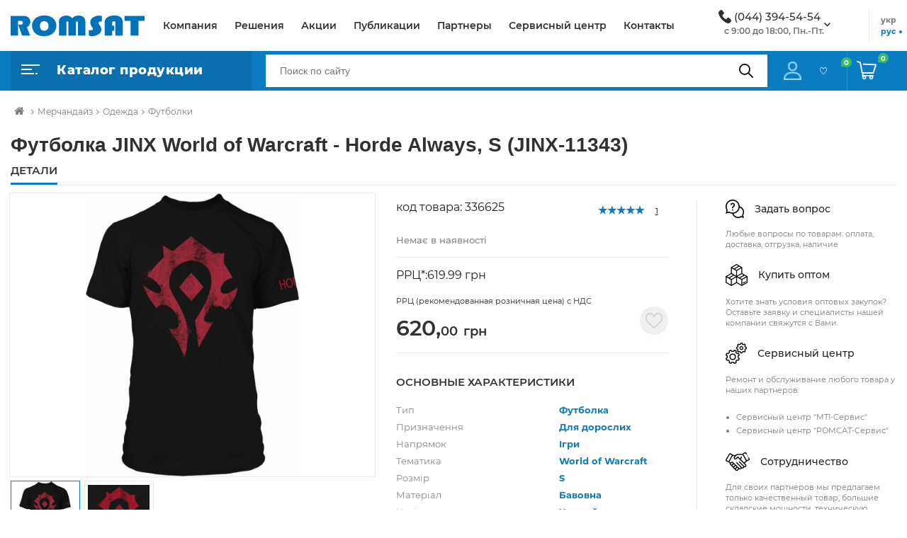

--- FILE ---
content_type: text/html; charset=UTF-8
request_url: https://romsat.ua/ru/futbolka-jinx-world-of-warcraft-horde-always-s-jinx-11343/
body_size: 30117
content:
    <!DOCTYPE html>
<html lang="ru-RU" prefix="og: http://ogp.me/ns#">
    <head>
        <title>Romsat | Футболка JINX World of Warcraft - Horde Always, S (JINX-11343)Футболка JINX World of Warcraft - Horde Always, S (JINX-11343)</title>
        <script type="application/ld+json">
            {
                "@context": "http://schema.org",
                "@type": "Organization",
                "url": "https://romsat.ua/",
                "logo": "https://romsat.ua/local/templates/romsat_2021/img/logo.png",
                "contactPoint": [
                    {
                        "@type": "ContactPoint",
                        "telephone": "380442255454",
                        "email": "info@romsat.ua",
                        "contactType": "customer service"
                    }
                ]
            }
        </script>
                        <script data-skip-moving="true" src="/local/templates/romsat_2021/js/jquery.min.js"></script>
        <meta http-equiv="Content-Type" content="text/html; charset=UTF-8" />
<meta name="robots" content="index, follow" />
<meta name="keywords" content="Футболка JINX World of Warcraft - Horde Always, S (JINX-11343), купить Футболка JINX World of Warcraft - Horde Always, S (JINX-11343), приобрести Футболка JINX World of Warcraft - Horde Always, S (JINX-11343), Футболка JINX World of Warcraft - Horde Always, S (JINX-11343) в различных цветах, Футболка JINX World of Warcraft - Horde Always, S (JINX-11343) от дистрибьютора" />
<meta name="description" content="В магазине romsat.ua собран огромный каталог, где важная роль отведена разделу Футболка JINX World of Warcraft - Horde Always, S (JINX-11343), представленный официальным дистрибьютором в Украине" />
<link href="/bitrix/js/ui/design-tokens/dist/ui.design-tokens.css?169081954324720" type="text/css"  rel="stylesheet" />
<link href="/bitrix/js/ui/fonts/opensans/ui.font.opensans.css?16908193992555" type="text/css"  rel="stylesheet" />
<link href="/bitrix/js/main/popup/dist/main.popup.bundle.css?169081960029861" type="text/css"  rel="stylesheet" />
<link href="/bitrix/js/socialservices/css/ss.css?16908194465185" type="text/css"  rel="stylesheet" />
<link href="/bitrix/cache/css/ua/romsat_2021/page_c36421e0efe8fbbe4ddaba448699de47/page_c36421e0efe8fbbe4ddaba448699de47_v1.css?1760008107142596" type="text/css"  rel="stylesheet" />
<link href="/bitrix/cache/css/ua/romsat_2021/template_2bb1d5305fe1ad218571d2f7f104df4a/template_2bb1d5305fe1ad218571d2f7f104df4a_v1.css?17600081301287625" type="text/css"  data-template-style="true" rel="stylesheet" />
<link href="/bitrix/panel/main/popup.css?169081947222696" type="text/css"  data-template-style="true"  rel="stylesheet" />
<script type="text/javascript">if(!window.BX)window.BX={};if(!window.BX.message)window.BX.message=function(mess){if(typeof mess==='object'){for(let i in mess) {BX.message[i]=mess[i];} return true;}};</script>
<script type="text/javascript">(window.BX||top.BX).message({'JS_CORE_LOADING':'Загрузка...','JS_CORE_NO_DATA':'- Нет данных -','JS_CORE_WINDOW_CLOSE':'Закрыть','JS_CORE_WINDOW_EXPAND':'Развернуть','JS_CORE_WINDOW_NARROW':'Свернуть в окно','JS_CORE_WINDOW_SAVE':'Сохранить','JS_CORE_WINDOW_CANCEL':'Отменить','JS_CORE_WINDOW_CONTINUE':'Продолжить','JS_CORE_H':'ч','JS_CORE_M':'м','JS_CORE_S':'с','JSADM_AI_HIDE_EXTRA':'Скрыть лишние','JSADM_AI_ALL_NOTIF':'Показать все','JSADM_AUTH_REQ':'Требуется авторизация!','JS_CORE_WINDOW_AUTH':'Войти','JS_CORE_IMAGE_FULL':'Полный размер'});</script>

<script type="text/javascript" src="/bitrix/js/main/core/core.js?1729704409486440"></script>

<script>BX.setJSList(['/bitrix/js/main/core/core_ajax.js','/bitrix/js/main/core/core_promise.js','/bitrix/js/main/polyfill/promise/js/promise.js','/bitrix/js/main/loadext/loadext.js','/bitrix/js/main/loadext/extension.js','/bitrix/js/main/polyfill/promise/js/promise.js','/bitrix/js/main/polyfill/find/js/find.js','/bitrix/js/main/polyfill/includes/js/includes.js','/bitrix/js/main/polyfill/matches/js/matches.js','/bitrix/js/ui/polyfill/closest/js/closest.js','/bitrix/js/main/polyfill/fill/main.polyfill.fill.js','/bitrix/js/main/polyfill/find/js/find.js','/bitrix/js/main/polyfill/matches/js/matches.js','/bitrix/js/main/polyfill/core/dist/polyfill.bundle.js','/bitrix/js/main/core/core.js','/bitrix/js/main/polyfill/intersectionobserver/js/intersectionobserver.js','/bitrix/js/main/lazyload/dist/lazyload.bundle.js','/bitrix/js/main/polyfill/core/dist/polyfill.bundle.js','/bitrix/js/main/parambag/dist/parambag.bundle.js']);
</script>
<script type="text/javascript">(window.BX||top.BX).message({'JS_CORE_LOADING':'Загрузка...','JS_CORE_NO_DATA':'- Нет данных -','JS_CORE_WINDOW_CLOSE':'Закрыть','JS_CORE_WINDOW_EXPAND':'Развернуть','JS_CORE_WINDOW_NARROW':'Свернуть в окно','JS_CORE_WINDOW_SAVE':'Сохранить','JS_CORE_WINDOW_CANCEL':'Отменить','JS_CORE_WINDOW_CONTINUE':'Продолжить','JS_CORE_H':'ч','JS_CORE_M':'м','JS_CORE_S':'с','JSADM_AI_HIDE_EXTRA':'Скрыть лишние','JSADM_AI_ALL_NOTIF':'Показать все','JSADM_AUTH_REQ':'Требуется авторизация!','JS_CORE_WINDOW_AUTH':'Войти','JS_CORE_IMAGE_FULL':'Полный размер'});</script>
<script type="text/javascript">(window.BX||top.BX).message({'LANGUAGE_ID':'ru','FORMAT_DATE':'DD.MM.YYYY','FORMAT_DATETIME':'DD.MM.YYYY HH:MI:SS','COOKIE_PREFIX':'BITRIX_SM','SERVER_TZ_OFFSET':'7200','UTF_MODE':'Y','SITE_ID':'ua','SITE_DIR':'/','USER_ID':'','SERVER_TIME':'1769015929','USER_TZ_OFFSET':'0','USER_TZ_AUTO':'Y','bitrix_sessid':'bb9530ff9d37da10a24dc64e88f51c3e'});</script>


<script type="text/javascript" src="/bitrix/js/main/popup/dist/main.popup.bundle.js?1690819582117166"></script>
<script type="text/javascript" src="/bitrix/js/main/cphttprequest.js?16008620296104"></script>
<script type="text/javascript" src="/bitrix/js/socialservices/ss.js?16008620331419"></script>
<script type="text/javascript" src="/bitrix/js/main/pageobject/pageobject.js?1600862032864"></script>
<script type="text/javascript" src="/bitrix/js/main/core/core_window.js?169081927498768"></script>
<script type="text/javascript">BX.setCSSList(['/local/templates/romsat_2021/components/topSecret/catalog-2019/products-2019/bitrix/catalog.element/.default/style.css','/local/templates/romsat_2021/components/bitrix/iblock.vote/new_stars/style.css','/local/templates/romsat_2021/components/bitrix/catalog.section/elem_list_slide/style.css','/local/templates/romsat_2021/components/bitrix/catalog.viewed.products/viewed_products/style.css','/local/templates/romsat_2021/components/topSecret/catalog-2019/products-2019/bitrix/catalog.element/.default/themes/blue/style.css','/local/templates/romsat_2021/components/bitrix/sale.recommended.products/.default/style.css','/local/templates/romsat_2021/components/bitrix/sale.recommended.products/.default/themes/blue/style.css','/local/templates/romsat_2021/css/main.css','/local/templates/romsat_2021/components/bitrix/system.auth.form/auth/style.css','/local/templates/romsat_2021/css/responsive.css','/local/templates/romsat_2021/fonts/font-awesome-4.7.0/css/font-awesome.min.css','/local/templates/romsat_2021/js/slick/slick.css','/local/templates/romsat_2021/js/slick/slick-theme.css','/local/templates/romsat_2021/js/bootstrap-5.0.1/bootstrap-5.0.1/dist/css/bootstrap.css','/local/templates/romsat_2021/js/lightbox2/dist/css/lightbox.min.css','/local/templates/romsat_2021/js/semantic-ui/semantic.css']);</script>
<script type="text/javascript">
					(function () {
						"use strict";

						var counter = function ()
						{
							var cookie = (function (name) {
								var parts = ("; " + document.cookie).split("; " + name + "=");
								if (parts.length == 2) {
									try {return JSON.parse(decodeURIComponent(parts.pop().split(";").shift()));}
									catch (e) {}
								}
							})("BITRIX_CONVERSION_CONTEXT_ua");

							if (cookie && cookie.EXPIRE >= BX.message("SERVER_TIME"))
								return;

							var request = new XMLHttpRequest();
							request.open("POST", "/bitrix/tools/conversion/ajax_counter.php", true);
							request.setRequestHeader("Content-type", "application/x-www-form-urlencoded");
							request.send(
								"SITE_ID="+encodeURIComponent("ua")+
								"&sessid="+encodeURIComponent(BX.bitrix_sessid())+
								"&HTTP_REFERER="+encodeURIComponent(document.referrer)
							);
						};

						if (window.frameRequestStart === true)
							BX.addCustomEvent("onFrameDataReceived", counter);
						else
							BX.ready(counter);
					})();
				</script>
<meta name="viewport" content="width=device-width, initial-scale=1, user-scalable=no;user-scalable=0, shrink-to-fit=no">
<meta http-equiv="X-UA-Compatible" content="IE=edge">
<link rel="shortcut icon" type="image/x-icon" href="/local/templates/romsat_2021/img/favicon.ico"/>
<meta property="og:image"
      content="https://romsat.ua/upload/iblock/dd9/futbolka-jinx-jinx-11343s.jpg"/>
<script type="text/javascript">var ajaxMessages = {wait:"Загрузка..."}</script>
<link rel="canonical" href="https://romsat.ua/ru/futbolka-jinx-world-of-warcraft-horde-always-s-jinx-11343/" />



<script type="text/javascript" src="/local/templates/romsat_2021/components/bitrix/menu/top/script.js?1656429945469"></script>
<script type="text/javascript" src="/bitrix/components/bitrix/search.title/script.js?16008620449847"></script>
<script type="text/javascript" src="/local/templates/romsat_2021/components/bitrix/search.title/view_search/script.js?16564299458735"></script>
<script type="text/javascript" src="/local/templates/romsat_2021/js/jquery.maskedinput.min.js?16564299464185"></script>
<script type="text/javascript" src="/local/templates/romsat_2021/components/topSecret/catalog-2019/products-2019/bitrix/catalog.element/.default/script.js?165642994561378"></script>
<script type="text/javascript" src="/local/templates/romsat_2021/components/bitrix/iblock.vote/new_stars/script.js?16738727813534"></script>
<script type="text/javascript" src="/local/templates/romsat_2021/components/bitrix/catalog.section/elem_list_slide/script.js?165642994531978"></script>
<script type="text/javascript" src="/local/templates/romsat_2021/components/bitrix/catalog.viewed.products/viewed_products/script.js?165642994531774"></script>
<script type="text/javascript" src="/local/templates/romsat_2021/components/bitrix/sale.recommended.products/.default/script.js?165642994531780"></script>


                <meta property="og:title" content="Romsat | Футболка JINX World of Warcraft - Horde Always, S (JINX-11343)Футболка JINX World of Warcraft - Horde Always, S (JINX-11343)"/>
        <meta property="og:site_name" content="Romsat"/>
        <meta property="og:type" content="website"/>
        <meta property="og:url"
              content="https://romsat.ua/ru/futbolka-jinx-world-of-warcraft-horde-always-s-jinx-11343/"/>
        <meta property="twitter:card" content="summary_large_image"/>
        <meta property="twitter:site"
              content="https://romsat.ua/ru/futbolka-jinx-world-of-warcraft-horde-always-s-jinx-11343/"/>
        <meta property="twitter:title" content="Romsat | Футболка JINX World of Warcraft - Horde Always, S (JINX-11343)Футболка JINX World of Warcraft - Horde Always, S (JINX-11343)"/>
        <meta name="twitter:creator" content="@RomsatUa" />
        <meta name="twitter:site" content="@RomsatUa" />
            </head>
<body>
    <div id="panel"></div>

<header>
<div class="header_top">
    <div class="container">
        <div class="flex">
            <div class="logo">
                <a href="/ru/">
                    <img src="/local/templates/romsat_2021/img/logo.svg" alt="Logo">
<!--                    <span>Национальная дистрибуция</span>-->
                </a>
            </div>
            <div class="content_page-nav">
                <nav>
                    <ul>
                        <li class="go_right"><a href="/ru/company/">Компания</a></li>
    <li class="go_right"><a href="/ru/solutions/">Решения</a></li>
    <li class="go_right"><a href="/ru/company/shares/">Акции</a></li>
    <li class="go_right"><a href="/ru/company/news/">Публикации</a></li>
    <li class="go_right"><a href="/ru/partners/">Партнеры</a></li>
    <li class="go_right"><a href="/ru/company/service/">Сервисный центр</a></li>
    <li class="go_right"><a href="/ru/company/contact/">Контакты</a></li>
                        </ul>
                </nav>
            </div>
            <div class="dropdown phone_top">

                <img src="/local/templates/romsat_2021/img/phone.png" alt="Logo">
                <a class="link_tel" href="tel:(044)3945454">(044) 394-54-54</a>

                <button class="btn dropdown-toggle" id="dropdownMenuButton" data-bs-toggle="dropdown" aria-expanded="false">

                    <span class="arrow"><i class="fa fa-angle-down" aria-hidden="true"></i></span>
                </button>
                <span class="text">с 9:00 до 18:00, Пн.-Пт.</span>
                <ul class="dropdown-menu" aria-labelledby="dropdownMenuButton">
                    <li><a class="dropdown-item" href="tel:(044)3945454">(044) 225-54-54</a></li>
                </ul>
            </div>
            <div class="lang">

                <ul>
                     <li  ><a href="/futbolka-jinx-world-of-warcraft-horde-always-s-jinx-11343/" >укр</a></li> <li  class="active"><a href="/ru/futbolka-jinx-world-of-warcraft-horde-always-s-jinx-11343/" >рус</a></li>                </ul>
            </div>
        </div>
    </div>
</div>
<div class="header_bottom">
    <div class="container">

        <div class="flex">
            <div class="catalog">
                                    <div class="catalog_button-link">
        <img data-src="/local/templates/romsat_2021/img/main.png" src="/local/templates/romsat_2021/img/empty.png" alt="Menu">
        <span>Каталог продукции</span>
    </div>
    <nav id="my-menu"  class="all_menu hidden-menu">
    <ul class="cats-menu">
    <li class="cats-menu__level1">
        <img data-src="/local/templates/romsat_2021/img/icon_sale.png" src="/local/templates/romsat_2021/img/empty.png" alt="img">
        <a href="/ru/sale/" class="level1-name">Распродажа</a>
    </li>
        <li class="cats-menu__level1">
                <img data-src="/local/templates/romsat_2021/img/m1.svg" alt="Сетевое оборудование /local/templates/romsat_2021/img/m1.svg" src="/local/templates/romsat_2021/img/empty.png">
        <a href="/ru/merezheve-obladnannya/" class="level1-name">Сетевое оборудование <i class="fa fa-angle-right" aria-hidden="true"></i></a>
                    <ul class="cats-menu__level2 four-columns">
                                <li class="cats-menu__level2-group">
                    <a href="/ru/ethernet-obladnannya/" class="level2-name">Ethernet оборудование</a>
                                            <div class="cats-menu__level3">
                                                            <a href="/ru/komutatori/" class="level3-name">Коммутаторы</a>
                                                            <a href="/ru/marshrutizatori/" class="level3-name">Маршрутизаторы</a>
                                                            <a href="/ru/mediakonvertori/" class="level3-name">Медиаконверторы</a>
                                                            <a href="/ru/poe-inzhektori/" class="level3-name">PoE-инжекторы</a>
                                                    </div>
                                    </li>
                                <li class="cats-menu__level2-group">
                    <a href="/ru/obladnannya-pon/" class="level2-name">Оборудование PON</a>
                                            <div class="cats-menu__level3">
                                                            <a href="/ru/tsentralni-terminali/" class="level3-name">Центральные терминалы</a>
                                                            <a href="/ru/abonentski-terminali/" class="level3-name">Абонентские терминалы</a>
                                                            <a href="/ru/pon-moduli-sfp/" class="level3-name">PON модули SFP</a>
                                                    </div>
                                    </li>
                                <li class="cats-menu__level2-group">
                    <a href="/ru/wifi-obladnannya/" class="level2-name">WiFi оборудование</a>
                                            <div class="cats-menu__level3">
                                                            <a href="/ru/wifi-marshrutizatori/" class="level3-name">WiFi маршрутизаторы</a>
                                                            <a href="/ru/tochki-dostupu/" class="level3-name">Точки доступа</a>
                                                            <a href="/ru/usb-adapteri/" class="level3-name">USB адаптеры</a>
                                                            <a href="/ru/wifi-anteni/" class="level3-name">WiFi антенны</a>
                                                    </div>
                                    </li>
                                <li class="cats-menu__level2-group">
                    <a href="/ru/optichni-moduli/" class="level2-name">Оптические модули</a>
                                            <div class="cats-menu__level3">
                                                            <a href="/ru/qsfp-40g/" class="level3-name">QSFP+ 40G</a>
                                                            <a href="/ru/sfp-1g/" class="level3-name">SFP 1G</a>
                                                            <a href="/ru/sfp-10g/" class="level3-name">SFP+ 10G</a>
                                                            <a href="/ru/xfp-10g/" class="level3-name">XFP 10G</a>
                                                            <a href="/ru/pon-moduli-sfp_1/" class="level3-name">PON модули SFP</a>
                                                            <a href="/ru/qsfp28-100g/" class="level3-name">QSFP28 100G</a>
                                                    </div>
                                    </li>
                                <li class="cats-menu__level2-group">
                    <a href="/ru/optichni-moduli-cwdm-dwdm/" class="level2-name">Оптические модули CWDM/DWDM</a>
                                            <div class="cats-menu__level3">
                                                            <a href="/ru/cwdm/" class="level3-name">CWDM</a>
                                                            <a href="/ru/dwdm/" class="level3-name">DWDM</a>
                                                    </div>
                                    </li>
                                <li class="cats-menu__level2-group">
                    <a href="/ru/obladnannya-dlya-ip-telefonii-voip/" class="level2-name">Обладнання для IP-телефонії (VoIP)</a>
                                            <div class="cats-menu__level3">
                                                            <a href="/ru/ip-telefoni/" class="level3-name">IP-телефони</a>
                                                            <a href="/ru/voip-shlyuzi/" class="level3-name">VoIP шлюзи</a>
                                                    </div>
                                    </li>
                            </ul>
            </li>
        <li class="cats-menu__level1">
                <img data-src="/local/templates/romsat_2021/img/m2.svg" alt="Кабель и аксессуары /local/templates/romsat_2021/img/m2.svg" src="/local/templates/romsat_2021/img/empty.png">
        <a href="/ru/kabel-ta-aksesuari/" class="level1-name">Кабель и аксессуары <i class="fa fa-angle-right" aria-hidden="true"></i></a>
                    <ul class="cats-menu__level2 four-columns">
                                <li class="cats-menu__level2-group">
                    <a href="/ru/koaksialniy-kabel-ta-aksesuari/" class="level2-name">Коаксиальный кабель и аксессуары</a>
                                            <div class="cats-menu__level3">
                                                            <a href="/ru/kabel-koaksialniy/" class="level3-name">Кабель коаксиальный</a>
                                                            <a href="/ru/podilniki-vidgaludzhuvachi/" class="level3-name">Делители, ответвители</a>
                                                            <a href="/ru/rozemi-adapteri/" class="level3-name">Разъемы, адаптеры</a>
                                                            <a href="/ru/instrumenti/" class="level3-name">Инструменты</a>
                                                    </div>
                                    </li>
                                <li class="cats-menu__level2-group">
                    <a href="/ru/signalniy-kabel/" class="level2-name">Сигнальный кабель</a>
                                    </li>
                                <li class="cats-menu__level2-group">
                    <a href="/ru/kabel-vita-para-ta-aksesuari/" class="level2-name">Кабель Витая пара и аксессуары</a>
                                            <div class="cats-menu__level3">
                                                            <a href="/ru/kabel-vita-para/" class="level3-name">Кабель Витая пара</a>
                                                            <a href="/ru/aksesuari-do-vitoi-pari/" class="level3-name">Аксессуары к Витой пары</a>
                                                    </div>
                                    </li>
                                <li class="cats-menu__level2-group">
                    <a href="/ru/siloviy-kabel-ta-aksesuari/" class="level2-name">Силовой кабель и аксессуары</a>
                                    </li>
                            </ul>
            </li>
        <li class="cats-menu__level1">
                <img data-src="/local/templates/romsat_2021/img/m3.svg" alt="Волоконно-оптические линии связи /local/templates/romsat_2021/img/m3.svg" src="/local/templates/romsat_2021/img/empty.png">
        <a href="/ru/volokonno-optichni-linii-zvyazku/" class="level1-name">Волоконно-оптические линии связи <i class="fa fa-angle-right" aria-hidden="true"></i></a>
                    <ul class="cats-menu__level2 four-columns">
                                <li class="cats-menu__level2-group">
                    <a href="/ru/optichniy-kabel/" class="level2-name">Оптический кабель</a>
                                            <div class="cats-menu__level3">
                                                            <a href="/ru/dlya-pidzemnoi-prokladki/" class="level3-name">Для подземной прокладки</a>
                                                            <a href="/ru/dielektrichniy-samonesuchiy-adss/" class="level3-name">Диэлектрический самонесущий ADSS</a>
                                                            <a href="/ru/z-trosom/" class="level3-name">С тросом</a>
                                                            <a href="/ru/ftth-kabel/" class="level3-name">FTTH кабель</a>
                                                            <a href="/ru/vnutrishno-obektoviy-budinkoviy-riser-drop/" class="level3-name">Внутренне-объектовый, домовой (RISER/DROP)</a>
                                                    </div>
                                    </li>
                                <li class="cats-menu__level2-group">
                    <a href="/ru/armatura-dlya-optichnogo-kabelyu/" class="level2-name">Арматура для оптического кабеля</a>
                                            <div class="cats-menu__level3">
                                                            <a href="/ru/natyazhni-zatiskachi/" class="level3-name">Натяжные зажимы</a>
                                                            <a href="/ru/kryuki-ta-kronshteyni/" class="level3-name">Крюки и кронштейны</a>
                                                            <a href="/ru/montazhna-strichka-ta-instrument/" class="level3-name">Монтажная лента и инструмент</a>
                                                    </div>
                                    </li>
                                <li class="cats-menu__level2-group">
                    <a href="/ru/optichni-boksi-mufti-ta-krosi/" class="level2-name">Оптические боксы, муфты и кроссы</a>
                                            <div class="cats-menu__level3">
                                                            <a href="/ru/optichni-mufti/" class="level3-name">Оптические муфты</a>
                                                            <a href="/ru/optichni-boksi/" class="level3-name">Оптические боксы</a>
                                                            <a href="/ru/patch-paneli-odf/" class="level3-name">Патч панели (ODF)</a>
                                                            <a href="/ru/splays-kaseti/" class="level3-name">Сплайс кассеты</a>
                                                            <a href="/ru/aksesuari-dlya-muft-ta-boksiv/" class="level3-name">Аксессуары для муфт и боксов</a>
                                                    </div>
                                    </li>
                                <li class="cats-menu__level2-group">
                    <a href="/ru/optichni-podilniki/" class="level2-name">Оптические делители</a>
                                            <div class="cats-menu__level3">
                                                            <a href="/ru/fbt-podilniki-gilza/" class="level3-name">FBT делители (гильза)</a>
                                                            <a href="/ru/plc-podilniki-mini-korpus/" class="level3-name">PLC делители (мини-корпус)</a>
                                                            <a href="/ru/plc-podilniki-lgx-din-korpus/" class="level3-name">PLC делители (LGX/DIN корпус)</a>
                                                            <a href="/ru/plc-podilniki-abs-korpus/" class="level3-name">PLC делители (ABS корпус)</a>
                                                            <a href="/ru/plc-podilniki-usm-korpus/" class="level3-name">PLC делители (USM корпус)</a>
                                                    </div>
                                    </li>
                                <li class="cats-menu__level2-group">
                    <a href="/ru/pachkordi-pigteyli-adapteri-atenyuatori/" class="level2-name">Пачкорды, пигтейлы, адаптеры, аттенюаторы</a>
                                            <div class="cats-menu__level3">
                                                            <a href="/ru/optichni-pachkordi/" class="level3-name">Оптические пачкорды</a>
                                                            <a href="/ru/optichni-pachkordi-zovnishni/" class="level3-name">Оптические пачкорды (внешние)</a>
                                                            <a href="/ru/optichni-pigteyli/" class="level3-name">Оптические пигтейлы</a>
                                                            <a href="/ru/optichni-adapteri/" class="level3-name">Оптические адаптеры</a>
                                                            <a href="/ru/optichni-aksesuari-ftth/" class="level3-name">Оптические аксессуары FTTH</a>
                                                            <a href="/ru/termousadzhuvalni-gilzi-ta-trubki/" class="level3-name">Термоусадочные гильзы и трубки</a>
                                                    </div>
                                    </li>
                                <li class="cats-menu__level2-group">
                    <a href="/ru/obladnannya-cwdm-dwdm/" class="level2-name">Оборудование CWDM/DWDM</a>
                                    </li>
                                <li class="cats-menu__level2-group">
                    <a href="/ru/zvaryuvalne-ta-vimiryuvalne-obladnannya/" class="level2-name">Сварочное и измерительное оборудование</a>
                                            <div class="cats-menu__level3">
                                                            <a href="/ru/zvaryuvalni-aparati-ta-skolyuvachi/" class="level3-name">Сварочные аппараты и скалыватели</a>
                                                            <a href="/ru/vimiryuvalne-obladnannya-optichnikh-merezh/" class="level3-name">Измерительное оборудование оптических сетей</a>
                                                    </div>
                                    </li>
                                <li class="cats-menu__level2-group">
                    <a href="/ru/instrumenti-ta-aksesuari/" class="level2-name">Инструменты и аксессуары</a>
                                    </li>
                            </ul>
            </li>
        <li class="cats-menu__level1">
                <img data-src="/local/templates/romsat_2021/img/m4.svg" alt="Видеонаблюдение /local/templates/romsat_2021/img/m4.svg" src="/local/templates/romsat_2021/img/empty.png">
        <a href="/ru/videosposterezhennya/" class="level1-name">Видеонаблюдение <i class="fa fa-angle-right" aria-hidden="true"></i></a>
                    <ul class="cats-menu__level2 four-columns">
                                <li class="cats-menu__level2-group">
                    <a href="/ru/ip-videokameri/" class="level2-name">IP Видеокамеры</a>
                                    </li>
                                <li class="cats-menu__level2-group">
                    <a href="/ru/videokameri/" class="level2-name">Видеокамеры</a>
                                    </li>
                                <li class="cats-menu__level2-group">
                    <a href="/ru/dvr-videoreestratori/" class="level2-name">DVR Видеорегистраторы</a>
                                    </li>
                                <li class="cats-menu__level2-group">
                    <a href="/ru/nvr-videoreestratori/" class="level2-name">NVR Видеорегистраторы</a>
                                    </li>
                                <li class="cats-menu__level2-group">
                    <a href="/ru/aksesuari/" class="level2-name">Аксессуары</a>
                                    </li>
                            </ul>
            </li>
        <li class="cats-menu__level1">
                <img data-src="/local/templates/romsat_2021/img/m5.svg" alt="Озвучивание /local/templates/romsat_2021/img/m5.svg" src="/local/templates/romsat_2021/img/empty.png">
        <a href="/ru/ozvuchuvannya/" class="level1-name">Озвучивание <i class="fa fa-angle-right" aria-hidden="true"></i></a>
                    <ul class="cats-menu__level2 four-columns">
                                <li class="cats-menu__level2-group">
                    <a href="/ru/audio-miksheri/" class="level2-name">Аудио микшера</a>
                                    </li>
                                <li class="cats-menu__level2-group">
                    <a href="/ru/pidsilyuvachi/" class="level2-name">Усилители</a>
                                    </li>
                                <li class="cats-menu__level2-group">
                    <a href="/ru/guchnomovtsi/" class="level2-name">Громкоговорители</a>
                                            <div class="cats-menu__level3">
                                                            <a href="/ru/ruporni/" class="level3-name">Рупорные</a>
                                                            <a href="/ru/dlya-montazhu-v-stelyu/" class="level3-name">Для монтажа в потолок</a>
                                                            <a href="/ru/akustichni-prozhektori/" class="level3-name">Акустические прожекторы</a>
                                                            <a href="/ru/sabvuferi/" class="level3-name">Сабвуферы</a>
                                                            <a href="/ru/korpusni/" class="level3-name">Корпусные</a>
                                                    </div>
                                    </li>
                                <li class="cats-menu__level2-group">
                    <a href="/ru/mikrofoni/" class="level2-name">Микрофоны</a>
                                    </li>
                                <li class="cats-menu__level2-group">
                    <a href="/ru/megafoni/" class="level2-name">Мегафоны</a>
                                    </li>
                                <li class="cats-menu__level2-group">
                    <a href="/ru/ip-audio-obladnannya/" class="level2-name">IP аудио оборудование</a>
                                    </li>
                                <li class="cats-menu__level2-group">
                    <a href="/ru/ip-interkomi/" class="level2-name">IP интеркомы</a>
                                    </li>
                                <li class="cats-menu__level2-group">
                    <a href="/ru/bezdrotovi-sistemi-vikliku/" class="level2-name">Беспроводные системы вызова</a>
                                    </li>
                                <li class="cats-menu__level2-group">
                    <a href="/ru/drotovi-sistemi-vikliku/" class="level2-name">Проводные системы вызова</a>
                                    </li>
                                <li class="cats-menu__level2-group">
                    <a href="/ru/konferents-sistemi/" class="level2-name">Конференц системы</a>
                                            <div class="cats-menu__level3">
                                                            <a href="/ru/drotovi/" class="level3-name">Проводные</a>
                                                            <a href="/ru/bezdrotovi/" class="level3-name">Беспроводные</a>
                                                            <a href="/ru/sinkhronniy-pereklad/" class="level3-name">Синхронный перевод</a>
                                                            <a href="/ru/aksesuari_1/" class="level3-name">Аксессуары</a>
                                                    </div>
                                    </li>
                                <li class="cats-menu__level2-group">
                    <a href="/ru/aksesuari_2/" class="level2-name">Аксессуары</a>
                                    </li>
                            </ul>
            </li>
        <li class="cats-menu__level1">
                <img data-src="/local/templates/romsat_2021/img/m6.svg" alt="Охранные и пожарные сигнализации /local/templates/romsat_2021/img/m6.svg" src="/local/templates/romsat_2021/img/empty.png">
        <a href="/ru/okhoronni-ta-pozhezhni-signalizatsii/" class="level1-name">Охранные и пожарные сигнализации <i class="fa fa-angle-right" aria-hidden="true"></i></a>
                    <ul class="cats-menu__level2 four-columns">
                                <li class="cats-menu__level2-group">
                    <a href="/ru/opovishchuvachi/" class="level2-name">Оповещатели</a>
                                            <div class="cats-menu__level3">
                                                            <a href="/ru/opovishchuvachi-zvukovi/" class="level3-name">Оповещатели звуковые</a>
                                                    </div>
                                    </li>
                                <li class="cats-menu__level2-group">
                    <a href="/ru/datchiki-spovishchuvachi/" class="level2-name">Датчики/Извещатели</a>
                                            <div class="cats-menu__level3">
                                                            <a href="/ru/datchiki-dimu/" class="level3-name">Датчики дыма</a>
                                                            <a href="/ru/datchiki-kombinovani/" class="level3-name">Датчики комбинированные</a>
                                                            <a href="/ru/datchiki-magnitni/" class="level3-name">Датчики магнитные</a>
                                                            <a href="/ru/datchiki-rukhu/" class="level3-name">Датчики движения</a>
                                                            <a href="/ru/metalodetektori/" class="level3-name">Металлодетекторы</a>
                                                            <a href="/ru/aksesuari-do-spovishchuvachiv/" class="level3-name">Аксессуары к извещателей</a>
                                                            <a href="/ru/datchiki-teplovi-/" class="level3-name">Датчики тепловые</a>
                                                    </div>
                                    </li>
                                <li class="cats-menu__level2-group">
                    <a href="/ru/paneli/" class="level2-name">Панели</a>
                                    </li>
                                <li class="cats-menu__level2-group">
                    <a href="/ru/keruvannya-elektropriladami/" class="level2-name">Керування електроприладами</a>
                                    </li>
                                <li class="cats-menu__level2-group">
                    <a href="/ru/kartki-aktivatsii/" class="level2-name">Карточки активации</a>
                                    </li>
                                <li class="cats-menu__level2-group">
                    <a href="/ru/aksesuari_3/" class="level2-name">Аксессуары</a>
                                    </li>
                                <li class="cats-menu__level2-group">
                    <a href="/ru/kontrol-dostupu/" class="level2-name">Контроль доступа</a>
                                            <div class="cats-menu__level3">
                                                            <a href="/ru/kontroleri/" class="level3-name">Контроллеры</a>
                                                            <a href="/ru/blokiratori-ta-shlagbaumi/" class="level3-name">Шлагбаумы</a>
                                                            <a href="/ru/zchituvachi/" class="level3-name">Считыватели</a>
                                                            <a href="/ru/zamki/" class="level3-name">Замки</a>
                                                    </div>
                                    </li>
                            </ul>
            </li>
        <li class="cats-menu__level1">
                <img data-src="/local/templates/romsat_2021/img/m7.svg" alt="Оборудование для телевидения /local/templates/romsat_2021/img/m7.svg" src="/local/templates/romsat_2021/img/empty.png">
        <a href="/ru/obladnannya-dlya-telebachennya/" class="level1-name">Оборудование для телевидения <i class="fa fa-angle-right" aria-hidden="true"></i></a>
                    <ul class="cats-menu__level2 four-columns">
                                <li class="cats-menu__level2-group">
                    <a href="/ru/suputnikovi-priymalni-sistemi/" class="level2-name">Спутниковые приемные системы</a>
                                            <div class="cats-menu__level3">
                                                            <a href="/ru/anteni-suputnikovi/" class="level3-name">Антенны спутниковые</a>
                                                            <a href="/ru/konvertori-lnb/" class="level3-name">Конверторы LNB</a>
                                                            <a href="/ru/sistemi-multisvichiv/" class="level3-name">Системы мультисвич</a>
                                                            <a href="/ru/aksesuari_5/" class="level3-name">Аксессуары</a>
                                                    </div>
                                    </li>
                                <li class="cats-menu__level2-group">
                    <a href="/ru/obladnannya-kabelnogo-tb/" class="level2-name">Оборудование кабельного ТВ</a>
                                            <div class="cats-menu__level3">
                                                            <a href="/ru/peredavachi-optichni/" class="level3-name">Передатчики оптические</a>
                                                            <a href="/ru/pidsilyuvachi-optichni/" class="level3-name">Усилители оптические</a>
                                                            <a href="/ru/priymachi-optichni/" class="level3-name">Приемники оптические</a>
                                                            <a href="/ru/pidsilyuvachi-koaksialni/" class="level3-name">Усилители коаксиальные</a>
                                                    </div>
                                    </li>
                                <li class="cats-menu__level2-group">
                    <a href="/ru/golovne-obladnannya/" class="level2-name">Оборудование головных станций</a>
                                            <div class="cats-menu__level3">
                                                            <a href="/ru/integrovani-stantsii/" class="level3-name">Интегрированные станции</a>
                                                            <a href="/ru/interfeysni-moduli/" class="level3-name">Интерфейсные модули</a>
                                                            <a href="/ru/koderi-transkoderi/" class="level3-name">Кодеры, транскодеры</a>
                                                            <a href="/ru/moduli-zhivlennya/" class="level3-name">Модули питания</a>
                                                            <a href="/ru/moduli-keruvannya/" class="level3-name">Модули управления</a>
                                                            <a href="/ru/modulyatori/" class="level3-name">Модуляторы</a>
                                                            <a href="/ru/multipleksori/" class="level3-name">Мультиплексоры</a>
                                                            <a href="/ru/priymachi-profesiyni/" class="level3-name">Приемники профессиональные</a>
                                                            <a href="/ru/sistemi-cas/" class="level3-name">Системы CAS</a>
                                                            <a href="/ru/shasi-modulnoi-platformi/" class="level3-name">Шасси модульной платформы</a>
                                                    </div>
                                    </li>
                                <li class="cats-menu__level2-group">
                    <a href="/ru/peredavalne-obladnannya/" class="level2-name">Передающее оборудование</a>
                                            <div class="cats-menu__level3">
                                                            <a href="/ru/peredavachi-dvb-t2/" class="level3-name">Передатчики DVB-T2</a>
                                                            <a href="/ru/antenno-fiderni-sistemi/" class="level3-name">Антенно-фидерные системы</a>
                                                            <a href="/ru/podovzhuvachi-interfeysiv/" class="level3-name">Удлинители интерфейсов</a>
                                                            <a href="/ru/pidsilyuvachi-rozpodilyuvachi/" class="level3-name">Усилители-распределители</a>
                                                            <a href="/ru/kabeli-multimediyni/" class="level3-name">Мультимедийные кабели</a>
                                                            <a href="/ru/komutatori-av-signaliv/" class="level3-name">Коммутаторы АВ сигналов</a>
                                                    </div>
                                    </li>
                                <li class="cats-menu__level2-group">
                    <a href="/ru/aksesuari-ta-zapchastini/" class="level2-name">Аксессуары и запчасти</a>
                                    </li>
                            </ul>
            </li>
        <li class="cats-menu__level1">
                <img data-src="/upload/uf/8c8/m10.svg" alt="Оборудование IoT /upload/uf/8c8/m10.svg" src="/local/templates/romsat_2021/img/empty.png">
        <a href="/ru/obladnannya-iot/" class="level1-name">Оборудование IoT <i class="fa fa-angle-right" aria-hidden="true"></i></a>
                    <ul class="cats-menu__level2 four-columns">
                                <li class="cats-menu__level2-group">
                    <a href="/ru/rozumniy-dim/" class="level2-name">Умный дом</a>
                                    </li>
                                <li class="cats-menu__level2-group">
                    <a href="/ru/bazovi-stantsii/" class="level2-name">Базовые станции</a>
                                    </li>
                                <li class="cats-menu__level2-group">
                    <a href="/ru/datchiki/" class="level2-name">Датчики</a>
                                    </li>
                            </ul>
            </li>
        <li class="cats-menu__level1">
                <img data-src="/upload/uf/5c3/m11.svg" alt="Инфраструктурные решения /upload/uf/5c3/m11.svg" src="/local/templates/romsat_2021/img/empty.png">
        <a href="/ru/infrastrukturni-rishennya/" class="level1-name">Инфраструктурные решения <i class="fa fa-angle-right" aria-hidden="true"></i></a>
                    <ul class="cats-menu__level2 four-columns">
                                <li class="cats-menu__level2-group">
                    <a href="/ru/virobi-dlya-montazhu-kabelyu/" class="level2-name">Изделия для монтажа кабеля</a>
                                            <div class="cats-menu__level3">
                                                            <a href="/ru/lotki-ta-aksesuari/" class="level3-name">Лотки и аксессуары</a>
                                                            <a href="/ru/korobi-ta-aksesuari/" class="level3-name">Коробы и аксессуары</a>
                                                            <a href="/ru/prokladannya-kabelyu-ta-kriplennya/" class="level3-name">Прокладка кабеля и крепление</a>
                                                    </div>
                                    </li>
                                <li class="cats-menu__level2-group">
                    <a href="/ru/bliskavkozakhist-ta-zazemlennya/" class="level2-name">Молниезащита и заземление</a>
                                    </li>
                                <li class="cats-menu__level2-group">
                    <a href="/ru/bloki-zhivlennya/" class="level2-name">Блоки питания</a>
                                            <div class="cats-menu__level3">
                                                            <a href="/ru/adapteri-zhivlennya/" class="level3-name">Адаптеры питания</a>
                                                            <a href="/ru/bezperebiyni-bzh/" class="level3-name">Бесперебойные БП</a>
                                                            <a href="/ru/zaryadni-pristroi/" class="level3-name">Зарядные устройства</a>
                                                            <a href="/ru/moduli-zhivlennya-telekomobladnannya/" class="level3-name">Модули питания телекомоборудования</a>
                                                    </div>
                                    </li>
                                <li class="cats-menu__level2-group">
                    <a href="/ru/komunikatsiyni-shafi-stiyki/" class="level2-name">Коммуникационные шкафы-стойки</a>
                                    </li>
                                <li class="cats-menu__level2-group">
                    <a href="/ru/serveri/" class="level2-name">Серверы</a>
                                    </li>
                                <li class="cats-menu__level2-group">
                    <a href="/ru/mikrokompyuteri/" class="level2-name">Микрокомпьютеры</a>
                                    </li>
                            </ul>
            </li>
        <li class="cats-menu__level1">
                <img data-src="/upload/uf/cb5/energy.svg" alt="Генераторы и аккумуляторы /upload/uf/cb5/energy.svg" src="/local/templates/romsat_2021/img/empty.png">
        <a href="/ru/generatori-ta-akumulyatori/" class="level1-name">Генераторы и аккумуляторы <i class="fa fa-angle-right" aria-hidden="true"></i></a>
                    <ul class="cats-menu__level2 four-columns">
                                <li class="cats-menu__level2-group">
                    <a href="/ru/generatori/" class="level2-name">Генераторы</a>
                                    </li>
                                <li class="cats-menu__level2-group">
                    <a href="/ru/akumulyatori/" class="level2-name">Аккумуляторы</a>
                                    </li>
                            </ul>
            </li>
        <li class="cats-menu__level1">
                <img data-src="/upload/uf/c2d/m12.svg" alt="Измерительное оборудование /upload/uf/c2d/m12.svg" src="/local/templates/romsat_2021/img/empty.png">
        <a href="/ru/vimiryuvalne-obladnannya/" class="level1-name">Измерительное оборудование <i class="fa fa-angle-right" aria-hidden="true"></i></a>
                    <ul class="cats-menu__level2 four-columns">
                                <li class="cats-menu__level2-group">
                    <a href="/ru/testovi-priymachi/" class="level2-name">Тестовые приемники</a>
                                    </li>
                                <li class="cats-menu__level2-group">
                    <a href="/ru/analizatori-vch-signaliv/" class="level2-name">Анализаторы ВЧ сигналов</a>
                                    </li>
                                <li class="cats-menu__level2-group">
                    <a href="/ru/generatori-vch-signaliv/" class="level2-name">Генераторы ВЧ сигналов</a>
                                    </li>
                                <li class="cats-menu__level2-group">
                    <a href="/ru/obladnannya-dlya-roboti-z-transportnim-potokom/" class="level2-name">Оборудование для работы с транспортным потоком</a>
                                    </li>
                                <li class="cats-menu__level2-group">
                    <a href="/ru/vch-komplektuyuchi-ta-aksesuari/" class="level2-name">ВЧ комплектующие и аксессуары</a>
                                    </li>
                            </ul>
            </li>
        <li class="cats-menu__level1">
                <img data-src="/upload/uf/34a/m13.svg" alt="Потребительская электроника /upload/uf/34a/m13.svg" src="/local/templates/romsat_2021/img/empty.png">
        <a href="/ru/spozhivcha-elektronika/" class="level1-name">Потребительская электроника <i class="fa fa-angle-right" aria-hidden="true"></i></a>
                    <ul class="cats-menu__level2 four-columns">
                                <li class="cats-menu__level2-group">
                    <a href="/ru/televizori/" class="level2-name">Телевизоры</a>
                                    </li>
                                <li class="cats-menu__level2-group">
                    <a href="/ru/mediapleeri/" class="level2-name">Медиаплееры</a>
                                    </li>
                                <li class="cats-menu__level2-group">
                    <a href="/ru/teletyuneri/" class="level2-name">Телетюнеры</a>
                                    </li>
                                <li class="cats-menu__level2-group">
                    <a href="/ru/anteni-efirni-t2/" class="level2-name">Антенны эфирные T2</a>
                                    </li>
                                <li class="cats-menu__level2-group">
                    <a href="/ru/batareyki/" class="level2-name">Батарейки</a>
                                    </li>
                            </ul>
            </li>
        <li class="cats-menu__level1">
                <img data-src="/upload/uf/39e/m14.svg" alt="Бытовая техника /upload/uf/39e/m14.svg" src="/local/templates/romsat_2021/img/empty.png">
        <a href="/ru/pobutova-tekhnika/" class="level1-name">Бытовая техника <i class="fa fa-angle-right" aria-hidden="true"></i></a>
                    <ul class="cats-menu__level2 four-columns">
                                <li class="cats-menu__level2-group">
                    <a href="/ru/blenderi/" class="level2-name">Блендеры</a>
                                    </li>
                                <li class="cats-menu__level2-group">
                    <a href="/ru/mikseri/" class="level2-name">Миксеры</a>
                                    </li>
                                <li class="cats-menu__level2-group">
                    <a href="/ru/myasorubki/" class="level2-name">Мясорубки</a>
                                    </li>
                                <li class="cats-menu__level2-group">
                    <a href="/ru/sokovizhimalki/" class="level2-name">Соковыжималки</a>
                                    </li>
                                <li class="cats-menu__level2-group">
                    <a href="/ru/elektrochayniki/" class="level2-name">Электрочайники</a>
                                    </li>
                                <li class="cats-menu__level2-group">
                    <a href="/ru/kavovarki/" class="level2-name">Кофеварки</a>
                                    </li>
                                <li class="cats-menu__level2-group">
                    <a href="/ru/multivarki/" class="level2-name">Мультиварки</a>
                                    </li>
                                <li class="cats-menu__level2-group">
                    <a href="/ru/susharki-dlya-produktiv/" class="level2-name">Сушилки для продуктов</a>
                                    </li>
                                <li class="cats-menu__level2-group">
                    <a href="/ru/ventilyatori/" class="level2-name">Вентиляторы</a>
                                    </li>
                                <li class="cats-menu__level2-group">
                    <a href="/ru/tekhnika-dlya-krasi-y-doglyadu/" class="level2-name">Техніка для краси й догляду</a>
                                    </li>
                                <li class="cats-menu__level2-group">
                    <a href="/ru/kholodilniki/" class="level2-name">Холодильники</a>
                                    </li>
                                <li class="cats-menu__level2-group">
                    <a href="/ru/elektrichni-pliti/" class="level2-name">Электрические плиты</a>
                                    </li>
                                <li class="cats-menu__level2-group">
                    <a href="/ru/vagi-pidlogovi/" class="level2-name">Весы напольные</a>
                                    </li>
                                <li class="cats-menu__level2-group">
                    <a href="/ru/elektrichni-grili/" class="level2-name">Электрические грили</a>
                                    </li>
                                <li class="cats-menu__level2-group">
                    <a href="/ru/vagi-kukhonni/" class="level2-name">Весы кухонные</a>
                                    </li>
                                <li class="cats-menu__level2-group">
                    <a href="/ru/tosteri/" class="level2-name">Тостери</a>
                                    </li>
                                <li class="cats-menu__level2-group">
                    <a href="/ru/elektrichni-pechi/" class="level2-name">Электрические печи</a>
                                    </li>
                                <li class="cats-menu__level2-group">
                    <a href="/ru/praski/" class="level2-name">Утюги</a>
                                    </li>
                                <li class="cats-menu__level2-group">
                    <a href="/ru/pilososi/" class="level2-name">Пылесосы</a>
                                    </li>
                                <li class="cats-menu__level2-group">
                    <a href="/ru/obigrivachi/" class="level2-name">Обогреватели</a>
                                    </li>
                                <li class="cats-menu__level2-group">
                    <a href="/ru/elektronagrivachi-protochnoi-vodi/" class="level2-name">Электронагреватели проточной воды</a>
                                    </li>
                            </ul>
            </li>
        <li class="cats-menu__level1">
                <img data-src="/upload/uf/ae4/icon_posuda_2.png" alt="Посуда для кухни /upload/uf/ae4/icon_posuda_2.png" src="/local/templates/romsat_2021/img/empty.png">
        <a href="/ru/posud-dlya-kukhni/" class="level1-name">Посуда для кухни <i class="fa fa-angle-right" aria-hidden="true"></i></a>
                    <ul class="cats-menu__level2 four-columns">
                                <li class="cats-menu__level2-group">
                    <a href="/ru/kastruli/" class="level2-name">Кастрюли</a>
                                    </li>
                                <li class="cats-menu__level2-group">
                    <a href="/ru/skovorodi/" class="level2-name">Сковороды</a>
                                    </li>
                                <li class="cats-menu__level2-group">
                    <a href="/ru/french-presi/" class="level2-name">Френч-прессы</a>
                                    </li>
                                <li class="cats-menu__level2-group">
                    <a href="/ru/geyzerni-kavovarki/" class="level2-name">Гейзерные кофеварки</a>
                                    </li>
                                <li class="cats-menu__level2-group">
                    <a href="/ru/termosi/" class="level2-name">Термосы</a>
                                    </li>
                                <li class="cats-menu__level2-group">
                    <a href="/ru/chayniki-dlya-pliti/" class="level2-name">Чайники для плиты</a>
                                    </li>
                                <li class="cats-menu__level2-group">
                    <a href="/ru/stolovi-pribori/" class="level2-name">Столовые приборы</a>
                                    </li>
                                <li class="cats-menu__level2-group">
                    <a href="/ru/nozhi/" class="level2-name">Ножи</a>
                                    </li>
                                <li class="cats-menu__level2-group">
                    <a href="/ru/tarilki-ta-salatniki/" class="level2-name">Тарелки и салатницы</a>
                                    </li>
                                <li class="cats-menu__level2-group">
                    <a href="/ru/kukhonne-priladdya/" class="level2-name">Кухонне приладдя</a>
                                    </li>
                                <li class="cats-menu__level2-group">
                    <a href="/ru/formi-dlya-vipikannya/" class="level2-name">Формы для выпекания</a>
                                    </li>
                                <li class="cats-menu__level2-group">
                    <a href="/ru/khlibnitsi/" class="level2-name">Хлебницы</a>
                                    </li>
                                <li class="cats-menu__level2-group">
                    <a href="/ru/turki/" class="level2-name">Турки</a>
                                    </li>
                            </ul>
            </li>
        <li class="cats-menu__level1">
                <img data-src="/upload/uf/4a1/m15.svg" alt="Мерчандайз /upload/uf/4a1/m15.svg" src="/local/templates/romsat_2021/img/empty.png">
        <a href="/ru/merchandayz/" class="level1-name">Мерчандайз <i class="fa fa-angle-right" aria-hidden="true"></i></a>
                    <ul class="cats-menu__level2 four-columns">
                                <li class="cats-menu__level2-group">
                    <a href="/ru/dlya-domu-ta-ofisu/" class="level2-name">Для дома и офиса</a>
                                            <div class="cats-menu__level3">
                                                            <a href="/ru/posud/" class="level3-name">Посуда</a>
                                                            <a href="/ru/nastinniy-dekor/" class="level3-name">Настенный декор</a>
                                                            <a href="/ru/zapisni-knizhki/" class="level3-name">Записные книжки</a>
                                                            <a href="/ru/osvitlennya/" class="level3-name">Освещение</a>
                                                            <a href="/ru/podarunkovi-nabori/" class="level3-name">Подарочные наборы</a>
                                                            <a href="/ru/lanch-boksi/" class="level3-name">Ланч-бокси</a>
                                                            <a href="/ru/korobki-dlya-igrashok/" class="level3-name">Коробки для игрушек</a>
                                                            <a href="/ru/rizne/" class="level3-name">Разное</a>
                                                    </div>
                                    </li>
                                <li class="cats-menu__level2-group">
                    <a href="/ru/odyag/" class="level2-name">Одежда</a>
                                            <div class="cats-menu__level3">
                                                            <a href="/ru/golovni-ubori/" class="level3-name">Головные уборы</a>
                                                            <a href="/ru/tolstovki/" class="level3-name">Толстовки</a>
                                                            <a href="/ru/futbolki/" class="level3-name">Футболки</a>
                                                            <a href="/ru/shkarpetki/" class="level3-name">Носки</a>
                                                            <a href="/ru/vzuttya/" class="level3-name">Обувь</a>
                                                    </div>
                                    </li>
                                <li class="cats-menu__level2-group">
                    <a href="/ru/aksesuari_6/" class="level2-name">Аксессуары</a>
                                            <div class="cats-menu__level3">
                                                            <a href="/ru/gamantsi/" class="level3-name">Кошельки</a>
                                                            <a href="/ru/breloki/" class="level3-name">Брелки</a>
                                                            <a href="/ru/znachki/" class="level3-name">Значки</a>
                                                            <a href="/ru/maski-gigienichni/" class="level3-name">Маски гигиенические</a>
                                                            <a href="/ru/parasolki/" class="level3-name">Зонтики</a>
                                                            <a href="/ru/okulyari-zakhisni/" class="level3-name">Очки защитные</a>
                                                            <a href="/ru/medalyoni/" class="level3-name">Медальоны</a>
                                                            <a href="/ru/nashivki/" class="level3-name">Нашивки</a>
                                                    </div>
                                    </li>
                                <li class="cats-menu__level2-group">
                    <a href="/ru/ryukzaki/" class="level2-name">Рюкзаки</a>
                                    </li>
                                <li class="cats-menu__level2-group">
                    <a href="/ru/figurki-ta-statuetki/" class="level2-name">Фигурки и статуэтки</a>
                                    </li>
                                <li class="cats-menu__level2-group">
                    <a href="/ru/plyushevi-igrashki/" class="level2-name">Плюшевые игрушки</a>
                                    </li>
                                <li class="cats-menu__level2-group">
                    <a href="/ru/nastilni-igri/" class="level2-name">Настольные игры</a>
                                    </li>
                            </ul>
            </li>
        <li class="cats-menu__level1">
                <img data-src="/upload/uf/de5/m16.svg" alt="Игровая периферия /upload/uf/de5/m16.svg" src="/local/templates/romsat_2021/img/empty.png">
        <a href="/ru/igrova-periferiya/" class="level1-name">Игровая периферия <i class="fa fa-angle-right" aria-hidden="true"></i></a>
                    <ul class="cats-menu__level2 four-columns">
                                <li class="cats-menu__level2-group">
                    <a href="/ru/igrovi-manipulyatori/" class="level2-name">Игровые манипуляторы</a>
                                    </li>
                                <li class="cats-menu__level2-group">
                    <a href="/ru/aksesuari-do-konsoley/" class="level2-name">Аксессуары к консолям</a>
                                    </li>
                                <li class="cats-menu__level2-group">
                    <a href="/ru/navushniki/" class="level2-name">Наушники</a>
                                    </li>
                                <li class="cats-menu__level2-group">
                    <a href="/ru/kompyuterni-mishi/" class="level2-name">Компьютерные мыши</a>
                                    </li>
                                <li class="cats-menu__level2-group">
                    <a href="/ru/igrovi-poverkhni/" class="level2-name">Игровые поверхности</a>
                                    </li>
                                <li class="cats-menu__level2-group">
                    <a href="/ru/klaviaturi/" class="level2-name">Клавиатуры</a>
                                    </li>
                            </ul>
            </li>
        </ul>
    </nav>
            </div>

            <div class="logo_mob-block">
                <a href="/"><img src="/local/templates/romsat_2021/img/logo_mob.svg" alt="Logo"></a>
            </div>
            
    <div class="search_block" id="title-search">
        <form action="/ru/search/" role="search"  id="search" class="search">
            <input id="title-search-input" class="search-input" type="text" autocomplete="off" name="q" value="" placeholder="Поиск по сайту"><input class="search-submit" type="submit">
        </form>
    </div>
<script>
    BX.ready(function(){
        new JCTitleSearch({
            'AJAX_PAGE' : '/ru/futbolka-jinx-world-of-warcraft-horde-always-s-jinx-11343/?_lang=ru',
            'CONTAINER_ID': 'title-search',
            'INPUT_ID': 'title-search-input',
            'MIN_QUERY_LEN': 1
        });
    });
</script>

            <div class="header_bottom-info">
                <div class="dropdown">
                                            <button type="button" class="header_bottom-info-item user-header-icon" data-bs-toggle="modal"
                                data-bs-target="#authorise">
                            <img data-src="/local/templates/romsat_2021/img/user.png"
                                 src="/local/templates/romsat_2021/img/empty.png" alt="img">
                            <span>Вхід в В2В-портал</span>
                        </button>
                                    </div>
                <div id="header_basket_block" style="display:flex">
                        <a href="/ru/favorites/" class="header_bottom-info-item favorites">
        <div class="icon">
            <img src="/local/templates/romsat_2021/img/like.png" alt="img">
            <div class="label">
                <div class="label_item label_item_favs hide_favs">0</div>
            </div>
        </div>
        <span>Избранное</span>
    </a>
    <button type="button" id="header_basket_btn" class="header_bottom-info-item" data-bs-toggle="modal"
            data-bs-target="#exampleModalCart">
        <div class="icon">
            <img src="/local/templates/romsat_2021/img/cart.png" alt="img">
            <div class="label">
                <div class="label_item">0</div>
            </div>
        </div>
        <span>Корзина</span>
    </button>
    

                </div>
            </div>
        </div>
    </div>
</div>
<div class="mob_menu">
    <div class="mob_menu-bg"></div>
    <div class="mob_menu-content-all">
        <div class="mob_menu-head">
            <div class="logo_mob-menu">
                <a href="/ru/"><img src="/local/templates/romsat_2021/img/logo_mob.svg" alt="logo"></a>
            </div>
            <div class="mob_lang">
                <ul>
                     <li  ><a href="/futbolka-jinx-world-of-warcraft-horde-always-s-jinx-11343/" >укр</a></li> <li  class="active"><a href="/ru/futbolka-jinx-world-of-warcraft-horde-always-s-jinx-11343/" >рус</a></li>                </ul>
            </div>
            <button class="hide_mob-menu">
                <img src="/local/templates/romsat_2021/img/close.png" alt="Close">
            </button>
        </div>
                <div class="mob_menu-cont">
            <ul>
                <li>
                    <a onclick="window.location.href = '/ru/products/'" class="btn-show_mob-catalog">
                        <img src="/local/templates/romsat_2021/img/mm1.svg" alt="img">
                        Каталог товаров
                        <i class="fa fa-angle-right" aria-hidden="true"></i>
                    </a>
                </li>

                    <li class="go_right"><a href="/ru/company/">Компания</a></li>
    <li class="go_right"><a href="/ru/solutions/">Решения</a></li>
    <li class="go_right"><a href="/ru/company/shares/">Акции</a></li>
    <li class="go_right"><a href="/ru/company/news/">Публикации</a></li>
    <li class="go_right"><a href="/ru/partners/">Партнеры</a></li>
    <li class="go_right"><a href="/ru/company/service/">Сервисный центр</a></li>
    <li class="go_right"><a href="/ru/company/contact/">Контакты</a></li>

            </ul>
        </div>
        <div class="dropdown phone_top">
            <button class="btn dropdown-toggle" type="button" id="dropdownMenuButtonMob" data-bs-toggle="dropdown" aria-expanded="false">
    <img src="/local/templates/romsat_2021/img/phone.png" alt="Logo">
    <span>(044) 225-54-54</span>
    <span class="text">с 9:00 до 18:00, Пн.-Пт.</span>
    <span class="arrow"><i class="fa fa-angle-right" aria-hidden="true"></i></span>
</button>
<ul class="dropdown-menu" aria-labelledby="dropdownMenuButtonMob" style="">
    <li><a class="dropdown-item" href="tel:(044)2255454">(044) 225-54-54</a></li>
    <li><a class="dropdown-item" href="tel:(044)2255454">(044) 225-54-54</a></li>
    <li><a class="dropdown-item" href="tel:(044)2255454">(044) 225-54-54</a></li>
</ul>        </div>
        <ul class="cats-menu mob_menu-link">
            


<div class="cats-menu-container">
<span class="h3_title">Каталог продукции</span>
    <li class="cats-menu__level1">
    <img src="/local/templates/romsat_2021/img/m1.svg" alt="img">
    <a href="/ru/merezheve-obladnannya/" class="level1-name">Мережеве обладнання <i class="fa fa-angle-right" aria-hidden="true"></i></a>
    </li>
<li class="cats-menu__level1">
    <img src="/local/templates/romsat_2021/img/m2.svg" alt="img">
    <a href="/ru/kabel-ta-aksesuari/" class="level1-name">Кабель та аксесуари <i class="fa fa-angle-right" aria-hidden="true"></i></a>
    </li>
<li class="cats-menu__level1">
    <img src="/local/templates/romsat_2021/img/m3.svg" alt="img">
    <a href="/ru/volokonno-optichni-linii-zvyazku/" class="level1-name">Волоконно-оптичні лінії зв'язку <i class="fa fa-angle-right" aria-hidden="true"></i></a>
    </li>
<li class="cats-menu__level1">
    <img src="/local/templates/romsat_2021/img/m4.svg" alt="img">
    <a href="/ru/videosposterezhennya/" class="level1-name">Відеоспостереження <i class="fa fa-angle-right" aria-hidden="true"></i></a>
    </li>
<li class="cats-menu__level1">
    <img src="/local/templates/romsat_2021/img/m5.svg" alt="img">
    <a href="/ru/ozvuchuvannya/" class="level1-name">Озвучування <i class="fa fa-angle-right" aria-hidden="true"></i></a>
    </li>
<li class="cats-menu__level1">
    <img src="/local/templates/romsat_2021/img/m6.svg" alt="img">
    <a href="/ru/okhoronni-ta-pozhezhni-signalizatsii/" class="level1-name">Охоронні та пожежні сигналізації <i class="fa fa-angle-right" aria-hidden="true"></i></a>
    </li>
<li class="cats-menu__level1">
    <img src="/local/templates/romsat_2021/img/m7.svg" alt="img">
    <a href="/ru/obladnannya-dlya-telebachennya/" class="level1-name">Обладнання для телебачення <i class="fa fa-angle-right" aria-hidden="true"></i></a>
    </li>
<li class="cats-menu__level1">
    <img src="/local/templates/romsat_2021/img/m8.svg" alt="img">
    <a href="/ru/obladnannya-iot/" class="level1-name">Обладнання IoT <i class="fa fa-angle-right" aria-hidden="true"></i></a>
    </li>
<li class="cats-menu__level1">
    <img src="/local/templates/romsat_2021/img/m9.svg" alt="img">
    <a href="/ru/infrastrukturni-rishennya/" class="level1-name">Інфраструктурні рішення <i class="fa fa-angle-right" aria-hidden="true"></i></a>
    </li>
<li class="cats-menu__level1">
    <img src="/local/templates/romsat_2021/img/m10.svg" alt="img">
    <a href="/ru/generatori-ta-akumulyatori/" class="level1-name">Генератори та акумулятори <i class="fa fa-angle-right" aria-hidden="true"></i></a>
    </li>
<li class="cats-menu__level1">
    <img src="/local/templates/romsat_2021/img/m11.svg" alt="img">
    <a href="/ru/vimiryuvalne-obladnannya/" class="level1-name">Вимірювальне обладнання <i class="fa fa-angle-right" aria-hidden="true"></i></a>
    </li>
<li class="cats-menu__level1">
    <img src="/local/templates/romsat_2021/img/m12.svg" alt="img">
    <a href="/ru/spozhivcha-elektronika/" class="level1-name">Споживча електроніка <i class="fa fa-angle-right" aria-hidden="true"></i></a>
    </li>
<li class="cats-menu__level1">
    <img src="/local/templates/romsat_2021/img/m13.svg" alt="img">
    <a href="/ru/pobutova-tekhnika/" class="level1-name">Побутова техніка <i class="fa fa-angle-right" aria-hidden="true"></i></a>
    </li>
<li class="cats-menu__level1">
    <img src="/local/templates/romsat_2021/img/m14.svg" alt="img">
    <a href="/ru/posud-dlya-kukhni/" class="level1-name">Посуд для кухні <i class="fa fa-angle-right" aria-hidden="true"></i></a>
    </li>
<li class="cats-menu__level1">
    <img src="/local/templates/romsat_2021/img/m15.svg" alt="img">
    <a href="/ru/merchandayz/" class="level1-name">Мерчандайз <i class="fa fa-angle-right" aria-hidden="true"></i></a>
    </li>
<li class="cats-menu__level1">
    <img src="/local/templates/romsat_2021/img/m16.svg" alt="img">
    <a href="/ru/igrova-periferiya/" class="level1-name">Ігрова периферія <i class="fa fa-angle-right" aria-hidden="true"></i></a>
    </li>
</div>
        </ul>
    </div>
</div>
</header>
<div class="page_content ">
    <div class="catalog-detail-page ">
                    
<div class="navigation" itemscope itemtype="http://schema.org/BreadcrumbList">
    <div class="navigation-wrap">
        <div class="container"><div class="nav-item" itemprop="itemListElement" itemscope itemtype="http://schema.org/ListItem"><a itemprop="item" href="/" title="Главная"><span itemprop="name" style="display:none">Гланая</span><i class="fa fa-home"></i></a><meta itemprop="position" content="1" /></div><div class="nav-item"itemprop="itemListElement" itemscope itemtype="http://schema.org/ListItem"><i class="fa fa-angle-right"></i><a itemprop="item" href="/ru/merchandayz/" title="Мерчандайз"><span itemprop="name">Мерчандайз</span></a><meta itemprop="position" content="2" /></div><div class="nav-item"itemprop="itemListElement" itemscope itemtype="http://schema.org/ListItem"><i class="fa fa-angle-right"></i><a itemprop="item" href="/ru/odyag/" title="Одежда"><span itemprop="name">Одежда</span></a><meta itemprop="position" content="3" /></div><div class="nav-item"itemprop="itemListElement" itemscope itemtype="http://schema.org/ListItem"><i class="fa fa-angle-right"></i><a itemprop="item" href="/ru/futbolki/" title="Футболки"><span itemprop="name">Футболки</span></a><meta itemprop="position" content="4" /></div></div> </div></div>                <div class="page_content">
<div class="col-sm-3 col-xs-12">
    </div>
</div>
<div class="margin10-0 clearfix">
</div>
<!-- /post --> <!-- productionGroup --> <script>
    var srccc = [{'ID':'156135','SRC':'/upload/iblock/dd9/futbolka-jinx-jinx-11343s.jpg','WIDTH':'1474','HEIGHT':'1952','SRC_WATERMARK':'/upload/resize_cache/iblock/dd9/1474_1952_19443f521c8ae8a469b4cd3a26d199712/futbolka-jinx-jinx-11343s.jpg'},{'ID':'156136','SRC':'/upload/iblock/276/JINX-11343 T-Shirt 2.jpg','WIDTH':'1600','HEIGHT':'1600','SRC_WATERMARK':'/upload/resize_cache/iblock/276/1600_1600_19443f521c8ae8a469b4cd3a26d199712/JINX-11343 T-Shirt 2.jpg'}];
</script>
<meta style=" display: none" property="og:description" content="Компания ROMSAT под своим брендом выпускает: телевизоры, тюнеры dvb-t2, эфирные антенны. 100% гарантия, сервис, наличие. Интересует сотрудничество? Звоните ☎ (044) 394-54-54"/>
<meta style="display: none" property="twitter:description" content="
 Опис футболки JINX World of Warcraft - Horde Always, S (JINX-11343)
 
	 Футболка за мотивами популярної комп'ютерної гри World of Warcraft. Зображено основний логотип однієї з головних ігрових фракцій - Орди.
 
	 Додатково назва фракції на рукаві. Можна прати у пральній машині. Офіційно схвалено розробником гри Blizzard.
 
 Розмірна сітка

 "/>

<meta property="twitter:image"
      content="https://romsat.ua/upload/iblock/dd9/futbolka-jinx-jinx-11343s.jpg"/>

<div class="productRow" itemscope itemtype="http://schema.org/Product">
    <div itemprop="aggregateRating" style="display: none" itemscope itemtype="https://schema.org/AggregateRating">
        <span itemprop="ratingValue">4.8</span>
        <span itemprop="worstRating">3.9</span>
        <span itemprop="bestRating">5</span>
        <span itemprop="ratingCount">1</span>
    </div>
    <meta itemprop="name"
          content="Футболка JINX World of Warcraft - Horde Always, S (JINX-11343)"/>
    <meta itemprop="brand" content="romsat"/>
    <meta itemprop="sku" content="e75739cb-864b-11eb-8104-0cc47ad897c9"/>
    <meta itemprop="mpn" content="e75739cb-864b-11eb-8104-0cc47ad897c9"/>
    <meta itemprop="image"
          content="https://romsat.ua/upload/iblock/dd9/futbolka-jinx-jinx-11343s.jpg"/>

            <span itemprop="offers" itemscope itemtype="http://schema.org/Offer">
            <meta itemprop="url" content="https://romsat.ua/ru/futbolka-jinx-world-of-warcraft-horde-always-s-jinx-11343/index.php"/>
            <meta itemprop="priceCurrency" content="UAH"/>
                <meta itemprop="price"
                      content="14.27"/>
                    <link itemprop="availability" href="http://schema.org/OutOfStock"/>
                </span>
        
    <div class="container">
        <div class="head_page-row">
            <h1>Футболка JINX World of Warcraft - Horde Always, S (JINX-11343)</h1>
        </div>
                    <div class="tabs top_tabs">

                <ul class="tab-header">
                                            <li class="top_tab tab-header__item js-tab-trigger active"
                            data-tab="1">Детали</li>
                                                                            </ul>
            </div>
        

        <div class="card_page-cont">

            <div class="card_page-top-row">
                <div class="card_page-top-row-sliders">
                    <div class="label_info">
                                                                    </div>
                    <div class="slider-for">
                                                    <div>
                                <a href="/upload/iblock/dd9/futbolka-jinx-jinx-11343s.jpg" data-lightbox="roadtrip">
                                    <img src="/local/templates/romsat_2021/img/no-photo.svg"
                                         data-src="/upload/iblock/dd9/futbolka-jinx-jinx-11343s.jpg"
                                         title=""
                                         alt="Футболка JINX World of Warcraft - Horde Always, S (JINX-11343)">
                                </a>
                            </div>

                                                        <div>
                                <a href="/upload/iblock/276/JINX-11343 T-Shirt 2.jpg" data-lightbox="roadtrip">
                                    <img src="/local/templates/romsat_2021/img/no-photo.svg"
                                         data-src="/upload/iblock/276/JINX-11343 T-Shirt 2.jpg"
                                         title=""
                                         alt="Футболка JINX World of Warcraft - Horde Always, S (JINX-11343)">
                                </a>
                            </div>

                            
                    </div>
                    <div class="slider-nav">
                                                    <div>
                                <img src="/local/templates/romsat_2021/img/no-photo.svg"
                                     data-src="/upload/iblock/dd9/futbolka-jinx-jinx-11343s.jpg"
                                     title=""
                                     alt="Футболка JINX World of Warcraft - Horde Always, S (JINX-11343)">
                            </div>
                                                    <div>
                                <img src="/local/templates/romsat_2021/img/no-photo.svg"
                                     data-src="/upload/iblock/276/JINX-11343 T-Shirt 2.jpg"
                                     title=""
                                     alt="Футболка JINX World of Warcraft - Horde Always, S (JINX-11343)">
                            </div>
                        
                    </div>
                </div>
                <div class="card_page-top-row-info">
                    <div class="top-row-info-left_side">
                        <div class="card_page-info_block">
                            <div class="product">
                                <p class="cod-product"><span>код товара: 336625</span></p>
                                <div class="flex">
                                                                            <p class="available-product product__state empty"
                                           style="color:">Немає в наявності</p>
                                                                    </div>
                            </div>
                            <div class="review">
                                <div class="bx_item_detail_rating stars_block">
    <div class="bx_item_rating">
        <div class="bx_stars_container">
            <div id="bx_vo_2_20280_sBq3II_stars" class="bx_stars_bg"></div>
            <div id="bx_vo_2_20280_sBq3II_progr" class="bx_stars_progres"></div>

        </div>
        <div id="bx_vo_2_20280_sBq3II_rating" class="bx_stars_rating_votes">0</div>
    </div>
</div>

<script type="text/javascript">
    BX.ready(function(){
        window.bx_vo_2_20280_sBq3II = new JCIblockVoteStars({'progressId':'bx_vo_2_20280_sBq3II_progr','ratingId':'bx_vo_2_20280_sBq3II_rating','starsId':'bx_vo_2_20280_sBq3II_stars','ajaxUrl':'/bitrix/components/bitrix/iblock.vote/component.php','voteId':'20280'});
        window.bx_vo_2_20280_sBq3II.ajaxParams = {'SESSION_PARAMS':'25a67b9c75f17eee39f0672740b96a17','PAGE_PARAMS':{'ELEMENT_ID':'20280'},'sessid':'da3ab675f7b23c55f286424b99634e35','AJAX_CALL':'Y'};
        window.bx_vo_2_20280_sBq3II.setValue("100");
        window.bx_vo_2_20280_sBq3II.setVotes("1");
        window.bx_vo_2_20280_sBq3II.IsAuthorized = 0;
    });
</script>
<script type="text/javascript">
BX.ready(
	BX.defer(function(){
		if (!!window.bx_vo_2_20280_sBq3II)
		{
			window.bx_vo_2_20280_sBq3II.bindEvents();
		}
	})
);
</script>
                            </div>
                        </div>
                        <div class="card_page-info_block-price">
                            
                                <div class="product__grid-small">

                                    <div class="product__inline-text">РРЦ*:</div>

                                    <div class="product__grid-small_2">
                                        <div class="product__price-row">
                                            <div class="product__retail-price">619.99                                                грн
                                            </div>
                                        </div>
                                    </div>
                                </div>
                                                                                        <script>
                                    function cl(el) {
                                        $('#modaltovar input[name="PROPERTY[NAME][0]"]').val("Футболка JINX World of Warcraft - Horde Always, S (JINX-11343)");
                                        $('#modaltovar input[name="PROPERTY[461][0]"]').val("");
                                    }
                                </script>
                                                            <div class="price-info">
                                    <p>РРЦ (рекомендованная розничная цена) с НДС</p>
                                    <span class="price "
                                          data-price="14.272329650092">
                                        620,<span class="price-decimal">00</span>                                        <span> грн</span>
                                                                            </span>
                                </div>
                            
                                <div class="price-add-block ">
                                                                        <button class="add_favorites "
                                            item_id="20280">
                                        <img data-src="/local/templates/romsat_2021/img/likeP.svg"
                                             src="/local/templates/romsat_2021/img/no-photo.svg" alt="img">
                                    </button>
                                </div>
                                                    </div>
                        <div class="product-main-specification">
                            <p class="title">
                                Основные характеристики                            </p>
                                                                                                                                                                                                                                                                                                                                                                                                                                                                                                                                                                                                                                                                                                                                                                        <div class="product-main-specification-row">
                                        <div class="title">
                                                                                        <span>Тип</span>
                                        </div>
                                        <div class="detail-list">
                                            <ul>
                                                <li><a href="/ru/futbolki/tip-is-futbolka/" target="_blank">Футболка</a></li>                                            </ul>
                                        </div>
                                    </div>
                                                                                                                                                                                                                                                                                                                                                                                                                                                                                                                                                                                                                                                                                                                                                                                                                                                                                                                                                                                                                                                                                                                                                                                                                                                                                                                    <div class="product-main-specification-row">
                                        <div class="title">
                                                                                        <span>Призначення</span>
                                        </div>
                                        <div class="detail-list">
                                            <ul>
                                                <li><a href="/ru/futbolki/priznachennya-is-dlya-doroslikh/" target="_blank">Для дорослих</a></li>                                            </ul>
                                        </div>
                                    </div>
                                                                                                                                                                                                                                                                                                                                                                                                                                                                                                                                                                                                                                                                                                                                                                                                                                                                                                                                                                                                                                                                                                                                                                                                                                                                                                                                                                                                                                                                                                                                                                                                                                                                                                                                                                                                                                                                                                                                                                                                                                                                                                                                                                                                                                                                                                                                                                                                                                                                                                                                                                                                                                                                                                                                                                                                                                                                                                                                                                                                                                                                                                                                                                                                                                                                                                                                                                                                                                                                                                                                                                                                                                                                                                                                                                                                                                                                                                                                                                                                                                                                                                                                                                                                                                                                                                                                                                                                                                                                                                                                                                                                                                                                                                                                                                                                                                                                                                                                                                                                                                                                                                                                                                                                                                                                                                                                                                                                                                                                                                                                                                                                                                                                                                                                                                                                                                                                                                                                                                                                                                                                                                                                                                                                                                                                                                                                                                                                                                                                                                                                                                                                                                                                                                                                                        <div class="product-main-specification-row">
                                        <div class="title">
                                                                                        <span>Напрямок</span>
                                        </div>
                                        <div class="detail-list">
                                            <ul>
                                                <li><a href="/ru/futbolki/napryamok-is-igri/" target="_blank">Ігри</a></li>                                            </ul>
                                        </div>
                                    </div>
                                                                                                                                <div class="product-main-specification-row">
                                        <div class="title">
                                                                                        <span>Тематика</span>
                                        </div>
                                        <div class="detail-list">
                                            <ul>
                                                <li><a href="/ru/futbolki/tematika-is-world-of-warcraft/" target="_blank">World of Warcraft</a></li>                                            </ul>
                                        </div>
                                    </div>
                                                                                                                                                                                                                                                                                                                                                                                                                                                                                                                                                                                                                                                                                                                                                                                                                                                                                                                                                                                                                                                                                                                                                                                                                                                                                                                                                                                                                                                                                                                                                                                                                                                                                                                                                                                                                                                                                                                                                                                                                                                                                                                                                                                                                                                                                                                                                                                                                                                                                                                                                                                                                                                                                                                                                        <div class="product-main-specification-row">
                                        <div class="title">
                                                                                        <span>Розмір</span>
                                        </div>
                                        <div class="detail-list">
                                            <ul>
                                                <li><a href="/ru/futbolki/rozmir-is-s/" target="_blank">S</a></li>                                            </ul>
                                        </div>
                                    </div>
                                                                                                                                                                                                                                                                                                                                                                                                                                                                                                                                                                                                                                                                                                                                                                                                                                                                                                                                                                                                                                                                                                                                                                                                                                                                                                                                                                                                                                                                                                                                                                                                                                                                                                                                                                                                                                                                                                                                                                                                                                                                                                                                                                                                                                                                                                                                                                                                                                                                                                                                                                                                                                                                                                                                                                                                                                                                                                                                                                                                                                                                                                                                                                                                                                                                                                                                                                                                                                                                                                        <div class="product-main-specification-row">
                                        <div class="title">
                                                                                        <span>Матеріал</span>
                                        </div>
                                        <div class="detail-list">
                                            <ul>
                                                <li><a href="/ru/futbolki/material-is-bavovna/" target="_blank">Бавовна</a></li>                                            </ul>
                                        </div>
                                    </div>
                                                                                                                                                                                                                                                                                                                                                                                                                                                                                                                                                                                                                                                                                                                                                                                                                                                                                                                                                                                                                                                                                                                                                                                                                                                                                                                                                                                                                                                                                                                                                                                                                                                                                                                                                                                                                                                                                                                                                                                                                                                                                                                                                                                                                                                                                                                                                                                                                                                                                                                                                                                                                                                                                                                                                                                                                                                                                                                                                                                                                                                                    <div class="product-main-specification-row">
                                        <div class="title">
                                                                                        <span>Колір</span>
                                        </div>
                                        <div class="detail-list">
                                            <ul>
                                                <li><a href="/ru/futbolki/kolir-is-chorniy/" target="_blank">Чорний</a></li>                                            </ul>
                                        </div>
                                    </div>
                                                                                                                                                                                                                                                                                                                                                                                                                                                                                                                                                                                                                                                                                                                                                                                                                                                                                                                                                                                                                                                                                                                                                                                                                                                                                                                                                                                                                                                                                                                                                                                                                                                                                                                                                                                                                                                                                                                                                                                                                                                                                                                                                                                                                                                                                                                                                                                                                                                                                                                                                                                                                                                                                                                                                                                                                                    </div>
                    </div>
                    <div class="top-row-info-right_side">

                        
<div class="card_link-info-page">
    <div class="card_link-info-page-head">
        <img src="/local/templates/romsat_2021/img/help.png" alt="img">
        <span class="href">Задать вопрос</span>
        <span class="arrow"><i class="fa fa-angle-down" aria-hidden="true"></i></span>
    </div>
    <div class="card_link-info-page-cont">
        <p>
            Любые вопросы по товарам: оплата, доставка, отгрузка, наличие
        </p>
    </div>
</div>
<div class="card_link-info-page">
    <div class="card_link-info-page-head">
        <img src="/local/templates/romsat_2021/img/supplies.png" alt="img">
        <span class="href">Купить оптом</span>
        <span class="arrow"><i class="fa fa-angle-down" aria-hidden="true"></i></span>
    </div>
    <div class="card_link-info-page-cont">
        <p>Хотите знать условия оптовых закупок? Оставьте заявку и специалисты нашей компании свяжутся с Вами.</p>
    </div>
</div>
<div class="card_link-info-page">
    <div class="card_link-info-page-head">
        <img src="/local/templates/romsat_2021/img/settings.png" alt="img">
        <span class="href">Сервисный центр</span>
        <span class="arrow"><i class="fa fa-angle-down" aria-hidden="true"></i></span>
    </div>
    <div class="card_link-info-page-cont">
        <p>Ремонт и обслуживание любого товара у наших партнеров:</p>
        <ul>
            <li>Сервисный центр "МТІ-Сервис"</li>
            <li>Сервисный центр "РОМСАТ-Сервис"</li>
        </ul>
    </div>
</div>
<div class="card_link-info-page">
    <div class="card_link-info-page-head">
        <img src="/local/templates/romsat_2021/img/deal.png" alt="img">
        <span class="href">Сотрудничество</span>
        <span class="arrow"><i class="fa fa-angle-down" aria-hidden="true"></i></span>
    </div>
    <div class="card_link-info-page-cont">
        <p>
            Для своих партнеров мы предлагаем только качественный товар, большие складские мощности, техническую поддержку, удобную логистику и безусловно - привлекательные финансовые условия.
        </p>
    </div>
</div>                    </div>
                </div>
            </div>
            <div class="mob_info-row">
                
<div class="card_link-info-page">
    <div class="card_link-info-page-head">
        <img src="/local/templates/romsat_2021/img/help.png" alt="img">
        <span class="href">Задать вопрос</span>
        <span class="arrow"><i class="fa fa-angle-down" aria-hidden="true"></i></span>
    </div>
    <div class="card_link-info-page-cont">
        <p>
            Любые вопросы по товарам: оплата, доставка, отгрузка, наличие
        </p>
    </div>
</div>
<div class="card_link-info-page">
    <div class="card_link-info-page-head">
        <img src="/local/templates/romsat_2021/img/supplies.png" alt="img">
        <span class="href">Купить оптом</span>
        <span class="arrow"><i class="fa fa-angle-down" aria-hidden="true"></i></span>
    </div>
    <div class="card_link-info-page-cont">
        <p>Хотите знать условия оптовых закупок? Оставьте заявку и специалисты нашей компании свяжутся с Вами.</p>
    </div>
</div>
<div class="card_link-info-page">
    <div class="card_link-info-page-head">
        <img src="/local/templates/romsat_2021/img/settings.png" alt="img">
        <span class="href">Сервисный центр</span>
        <span class="arrow"><i class="fa fa-angle-down" aria-hidden="true"></i></span>
    </div>
    <div class="card_link-info-page-cont">
        <p>Ремонт и обслуживание любого товара у наших партнеров:</p>
        <ul>
            <li>Сервисный центр "МТІ-Сервис"</li>
            <li>Сервисный центр "РОМСАТ-Сервис"</li>
        </ul>
    </div>
</div>
<div class="card_link-info-page">
    <div class="card_link-info-page-head">
        <img src="/local/templates/romsat_2021/img/deal.png" alt="img">
        <span class="href">Сотрудничество</span>
        <span class="arrow"><i class="fa fa-angle-down" aria-hidden="true"></i></span>
    </div>
    <div class="card_link-info-page-cont">
        <p>
            Для своих партнеров мы предлагаем только качественный товар, большие складские мощности, техническую поддержку, удобную логистику и безусловно - привлекательные финансовые условия.
        </p>
    </div>
</div>            </div>


            <div class="tabs">
                
                    <ul class="tab-header">
                                                    <li class="top_tab tab-header__item js-tab-trigger active"
                                data-tab="1">Детали</li>
                                                                                            </ul>

                
                <div class="tab-content">
                    <div class="tab-content__item js-tab-content active" data-tab="1">
                                                                                    <p>
                                    Бренд: <a
                                            href="/ru/partners/jinx/">Jinx</a></p>
                                                        

                                                        <p style="text-align: justify;">
 <b>Опис футболки JINX World of Warcraft - Horde Always, S (JINX-11343)</b><br>
 <br>
	 Футболка за мотивами популярної комп'ютерної гри World of Warcraft. Зображено основний логотип однієї з головних ігрових фракцій - Орди.<br>
 <br>
	 Додатково назва фракції на рукаві. Можна прати у пральній машині. Офіційно схвалено розробником гри Blizzard.<br>
 <br>
 <b>Розмірна сітка</b>
</p>
 <img width="1024" alt="JINX-11343 T-Shirt.png" src="/upload/medialibrary/96c/JINX-11343%20T-Shirt.png" height="252" title="JINX-11343 T-Shirt.png"><br>                        
                    </div>
                    <div class="tab-content__item js-tab-content" data-tab="2">
                        <div class="product-main-specification">
                                                                                            
                        </div>
                    </div>
                    <div class="tab-content__item js-tab-content" data-tab="3">

                                            </div>
                </div>
            </div>


        </div>
    </div>
            <div class="popular">
            <div class="container">
                <h3>Рекомендованые товары</h3>
                <div class="popular_slider products_content-wrap">
                                            <div class="products_content-wrap-item disabled">
        <a href="/ru/beysbolka-jinx-world-of-warcraft-horde-dad-hat-black-jinx-11759/">
                            <img data-src="/upload/resize_cache/iblock/3f1/216_216_1/beysbolka-jinx-world-of-warcraft-horde-dad-hat-black.jpg" src="/local/templates/romsat_2021/img/no-photo.svg"
                     class="img-responsive"
                     alt=""
                     title="">
                        </a>
        <a href="/ru/beysbolka-jinx-world-of-warcraft-horde-dad-hat-black-jinx-11759/"><span
                    class="title">
                            Бейсболка JINX World of Warcraft - Horde Dad Hat Black JINX-11759</span></a>
        <div class="flex">
            <div class="article">
                <span>Код товара: </span>
                <span>337106</span>
            </div>
                            <div class="product__state"
                     style="color:">Немає в наявності</div>
            
        </div>
        <div class="products_content-wrap-item-bottom">
            
            <div class="price" data-old-price="500.00" data-price="11.509898710866">

                                    <span class="">500.00<span>грн</span></span>
                                                </div>
                        <div class="cart-product_btn">
                            </div>

        </div>
        <button class="add_favorites "
                item_id="20275">
            <img data-src="/local/templates/romsat_2021/img/likeP.svg"
                 src="/local/templates/romsat_2021/img/empty.png" alt="img">
        </button>
        <div class="label_info">
                                </div>
    </div>


        <div class="products_content-wrap-item disabled">
        <a href="/ru/kruzhka-world-of-warcraft-horde-logo-mug-one-size-black-red-jinx-/">
                            <img data-src="/upload/resize_cache/iblock/ca5/216_216_1/kruzhka-world-of-warcraft-horde-logo-mug-one-size-black-red-jinx-.jpg" src="/local/templates/romsat_2021/img/no-photo.svg"
                     class="img-responsive"
                     alt=""
                     title="">
                        </a>
        <a href="/ru/kruzhka-world-of-warcraft-horde-logo-mug-one-size-black-red-jinx-/"><span
                    class="title">
                            Кружка World of Warcraft Horde Logo Mug-One Size-Black/Red Jinx</span></a>
        <div class="flex">
            <div class="article">
                <span>Код товара: </span>
                <span>333391</span>
            </div>
                            <div class="product__state"
                     style="color:">Немає в наявності</div>
            
        </div>
        <div class="products_content-wrap-item-bottom">
            
            <div class="price" data-old-price="449.00" data-price="10.336095764273">

                                    <span class="">449.00<span>грн</span></span>
                                                </div>
                        <div class="cart-product_btn">
                            </div>

        </div>
        <button class="add_favorites "
                item_id="5005">
            <img data-src="/local/templates/romsat_2021/img/likeP.svg"
                 src="/local/templates/romsat_2021/img/empty.png" alt="img">
        </button>
        <div class="label_info">
                                </div>
    </div>


        <div class="products_content-wrap-item disabled">
        <a href="/ru/trimach-dlya-kart-world-of-warcraft-horde-travel-card-wallet-jinx-/">
                            <img data-src="/upload/resize_cache/iblock/662/216_216_1/trimach-dlya-kart-world-of-warcraft-horde-travel-card-wallet-jinx-.jpg" src="/local/templates/romsat_2021/img/no-photo.svg"
                     class="img-responsive"
                     alt=""
                     title="">
                        </a>
        <a href="/ru/trimach-dlya-kart-world-of-warcraft-horde-travel-card-wallet-jinx-/"><span
                    class="title">
                            Держатель для карт World of Warcraft Horde Travel Card Wallet Jinx</span></a>
        <div class="flex">
            <div class="article">
                <span>Код товара: </span>
                <span>333212</span>
            </div>
                            <div class="product__state"
                     style="color:">Немає в наявності</div>
            
        </div>
        <div class="products_content-wrap-item-bottom">
            
            <div class="price" data-old-price="299.00" data-price="6.8830570902394">

                                    <span class="">299.00<span>грн</span></span>
                                                </div>
                        <div class="cart-product_btn">
                            </div>

        </div>
        <button class="add_favorites "
                item_id="4435">
            <img data-src="/local/templates/romsat_2021/img/likeP.svg"
                 src="/local/templates/romsat_2021/img/empty.png" alt="img">
        </button>
        <div class="label_info">
                                </div>
    </div>


        <div class="products_content-wrap-item disabled">
        <a href="/ru/beysbolka-world-of-warcraft-team-horde-snap-back-hat-one-size-black-red-jinx-/">
                            <img data-src="/upload/resize_cache/iblock/ed6/216_216_1/beysbolka-world-of-warcraft-team-horde-snap-back-hat-one-size-black-red-jinx-.jpg" src="/local/templates/romsat_2021/img/no-photo.svg"
                     class="img-responsive"
                     alt=""
                     title="">
                        </a>
        <a href="/ru/beysbolka-world-of-warcraft-team-horde-snap-back-hat-one-size-black-red-jinx-/"><span
                    class="title">
                            Бейсболка World of Warcraft Team Horde Snap Back Hat-One Size-Black/Red Jinx</span></a>
        <div class="flex">
            <div class="article">
                <span>Код товара: </span>
                <span>333387</span>
            </div>
                            <div class="product__state"
                     style="color:">Немає в наявності</div>
            
        </div>
        <div class="products_content-wrap-item-bottom">
            
            <div class="price" data-old-price="650.00" data-price="14.962937384899">

                                    <span class="">650.00<span>грн</span></span>
                                                </div>
                        <div class="cart-product_btn">
                            </div>

        </div>
        <button class="add_favorites "
                item_id="4391">
            <img data-src="/local/templates/romsat_2021/img/likeP.svg"
                 src="/local/templates/romsat_2021/img/empty.png" alt="img">
        </button>
        <div class="label_info">
                                </div>
    </div>


        <div class="products_content-wrap-item disabled">
        <a href="/ru/ryukzak-world-of-warcraft-horde-loot-bag-15-x-18-25-black-red-jinx-/">
                            <img data-src="/upload/resize_cache/iblock/092/216_216_1/ryukzak-world-of-warcraft-horde-loot-bag-15-x-18-25-black-red-jinx-.jpg" src="/local/templates/romsat_2021/img/no-photo.svg"
                     class="img-responsive"
                     alt=""
                     title="">
                        </a>
        <a href="/ru/ryukzak-world-of-warcraft-horde-loot-bag-15-x-18-25-black-red-jinx-/"><span
                    class="title">
                            Рюкзак World of Warcraft Horde Loot Bag-15 &quot;x 18.25&quot; -Black/Red Jinx</span></a>
        <div class="flex">
            <div class="article">
                <span>Код товара: </span>
                <span>333076</span>
            </div>
                            <div class="product__state"
                     style="color:">Немає в наявності</div>
            
        </div>
        <div class="products_content-wrap-item-bottom">
            
            <div class="price" data-old-price="399.00" data-price="9.1850828729282">

                                    <span class="">399.00<span>грн</span></span>
                                                </div>
                        <div class="cart-product_btn">
                            </div>

        </div>
        <button class="add_favorites "
                item_id="4190">
            <img data-src="/local/templates/romsat_2021/img/likeP.svg"
                 src="/local/templates/romsat_2021/img/empty.png" alt="img">
        </button>
        <div class="label_info">
                                </div>
    </div>


    
    

                </div>
            </div>
        </div>
                <div class="popular">
            <div class="container">
                <h3>Полулярные товары</h3>
                <div class="popular_slider products_content-wrap">
                    
                        <div class="products_content-wrap-item disabled">
        <a href="/ru/futbolka-jinx-world-of-warcraft-horde-always-l-jinx-11343/">
                            <img data-src="/upload/resize_cache/iblock/cf0/216_216_1/futbolka-jinx-jinx-11343l.jpg" src="/local/templates/romsat_2021/img/no-photo.svg"
                     class="img-responsive"
                     alt=""
                     title="">
                        </a>
        <a href="/ru/futbolka-jinx-world-of-warcraft-horde-always-l-jinx-11343/"><span
                    class="title">
                            Футболка JINX World of Warcraft - Horde Always, L (JINX-11343)</span></a>
        <div class="flex">
            <div class="article">
                <span>Код товара: </span>
                <span>336627</span>
            </div>
                            <div class="product__state"
                     style="color:">Немає в наявності</div>
            
        </div>
        <div class="products_content-wrap-item-bottom">
            
            <div class="price" data-old-price="620.00" data-price="14.272329650092">

                                    <span class="">620.00<span>грн</span></span>
                                                </div>
                        <div class="cart-product_btn">
                            </div>

        </div>
        <button class="add_favorites "
                item_id="20282">
            <img data-src="/local/templates/romsat_2021/img/likeP.svg"
                 src="/local/templates/romsat_2021/img/empty.png" alt="img">
        </button>
        <div class="label_info">
                                </div>
    </div>


        <div class="products_content-wrap-item disabled">
        <a href="/ru/futbolka-jinx-world-of-warcraft-horde-always-m-jinx-11343/">
                            <img data-src="/upload/resize_cache/iblock/d60/216_216_1/futbolka-jinx-jinx-11343m.jpg" src="/local/templates/romsat_2021/img/no-photo.svg"
                     class="img-responsive"
                     alt=""
                     title="">
                        </a>
        <a href="/ru/futbolka-jinx-world-of-warcraft-horde-always-m-jinx-11343/"><span
                    class="title">
                            Футболка JINX World of Warcraft - Horde Always, M (JINX-11343)</span></a>
        <div class="flex">
            <div class="article">
                <span>Код товара: </span>
                <span>336626</span>
            </div>
                            <div class="product__state"
                     style="color:">Немає в наявності</div>
            
        </div>
        <div class="products_content-wrap-item-bottom">
            
            <div class="price" data-old-price="620.00" data-price="14.272329650092">

                                    <span class="">620.00<span>грн</span></span>
                                                </div>
                        <div class="cart-product_btn">
                            </div>

        </div>
        <button class="add_favorites "
                item_id="20281">
            <img data-src="/local/templates/romsat_2021/img/likeP.svg"
                 src="/local/templates/romsat_2021/img/empty.png" alt="img">
        </button>
        <div class="label_info">
                                </div>
    </div>


    
                    </div>
            </div>
        </div>
    
        
        <script type="text/javascript">
        var obbx_117848907_20280 =
        new JCCatalogElement({'CONFIG':{'USE_CATALOG':true,'SHOW_QUANTITY':false,'SHOW_PRICE':true,'SHOW_DISCOUNT_PERCENT':false,'SHOW_OLD_PRICE':false,'DISPLAY_COMPARE':false,'MAIN_PICTURE_MODE':'POPUP'},'VISUAL':{'ID':'bx_117848907_20280'},'PRODUCT_TYPE':'1','PRODUCT':{'ID':'20280','PICT':'','NAME':'Футболка JINX World of Warcraft - Horde Always, S (JINX-11343)','SUBSCRIPTION':true,'PRICE':{'VALUE':'11.7','DISCOUNT_VALUE':'11.7','CURRENCY':'YOB','PRINT_VALUE':'11.70 y.o.','PRINT_DISCOUNT_VALUE':'11.70 y.o.','DISCOUNT_DIFF':'0','DISCOUNT_DIFF_PERCENT':'0','PRINT_DISCOUNT_DIFF':'0.00 y.o.'},'SLIDER_COUNT':'2','SLIDER':[{'ID':'156135','SRC':'/upload/iblock/dd9/futbolka-jinx-jinx-11343s.jpg','WIDTH':'1474','HEIGHT':'1952','SRC_WATERMARK':'/upload/resize_cache/iblock/dd9/1474_1952_19443f521c8ae8a469b4cd3a26d199712/futbolka-jinx-jinx-11343s.jpg'},{'ID':'156136','SRC':'/upload/iblock/276/JINX-11343 T-Shirt 2.jpg','WIDTH':'1600','HEIGHT':'1600','SRC_WATERMARK':'/upload/resize_cache/iblock/276/1600_1600_19443f521c8ae8a469b4cd3a26d199712/JINX-11343 T-Shirt 2.jpg'}],'CAN_BUY':false,'CHECK_QUANTITY':true,'QUANTITY_FLOAT':true,'MAX_QUANTITY':'0','STEP_QUANTITY':'1','BUY_URL':'/ru/futbolka-jinx-world-of-warcraft-horde-always-s-jinx-11343/?action=BUY&id=20280'},'BASKET':{'ADD_PROPS':true,'QUANTITY':'quantity','PROPS':'prop','EMPTY_PROPS':true,'BASKET_URL':'/personal/basket.php'}});
        BX.message({
            MESS_BTN_BUY: 'Придбати',
            MESS_BTN_ADD_TO_BASKET: 'В кошик',
            MESS_NOT_AVAILABLE: 'Немає в наявності',
            TITLE_ERROR: 'Ошибка',
            TITLE_BASKET_PROPS: 'Свойства товара, добавляемые в корзину',
            BASKET_UNKNOWN_ERROR: 'Неизвестная ошибка при добавлении товара в корзину',
            BTN_SEND_PROPS: 'Выбрать',
            BTN_MESSAGE_CLOSE: 'Закрыть',
            SITE_ID: 'ua'
        });
        eS('sendEvent', 'ProductPage', {
            'ProductPage': {
                'productKey': '20280',
                                'price': '620.00',
                            }
        });
    </script>

<script type="text/javascript">
BX.ready(
	BX.defer(function(){
		if (!!window.obbx_117848907_20280)
		{
			window.obbx_117848907_20280.allowViewedCount(true);
		}
	})
);
</script>
 <!-- /productionGroup -->

<!-- /contentWrapper --></div>

<footer>
    <div class="footer">
        <div class="container">
            <div class="left_side">
                <div class="footer_column">
						<span class="title">
							Компания <i class="fa fa-angle-down" aria-hidden="true"></i>
						</span>
                        <a href="/ru/company/">Компания</a>
                    <a href="/ru/company/history.php">История</a>
                    <a href="/ru/company/gallery/">Фото и видео</a>
                    <a href="/ru/company/vakansii/">Вакансии</a>
                    <a href="/ru/company/partnership.php">Сотрудничество</a>
                    <a href="/ru/company/contact/">Контакты</a>
            
</div>                <div class="footer_column">
						<span class="title">
							Продукция и услуги <i class="fa fa-angle-down" aria-hidden="true"></i>
						</span>
                        <a href="/ru/solutions/">Наши решения</a>
                    <a href="/ru/company/shares/">Акции</a>
                    <a href="/ru/partners/">Партнеры</a>
                    <a href="/ru/company/service/">Сервисный центр</a>
            
</div>                <div class="footer_column">
						<span class="title">
							Клиентам <i class="fa fa-angle-down" aria-hidden="true"></i>
						</span>
                        <a href="/products/">Клиентам</a>
                    <a href="/solutions/">Блог</a>
                    <a href="/ru/company/news/">Новости</a>
                    <a href="/company/">Поступления на склад</a>
            
</div>                            </div>
            <div class="right_side">
                <div class="footer_column">
						<span class="title">
							Контакти
						</span>
                    <div class="footer_column-info tel">
                        <img src="/local/templates/romsat_2021/img/fphone.png" alt="img">
                        <div class="footer_column-info-wrap">
                            <a href="tel:+380(44)2255454">+ 380 (44) 225 5454</a>
                            <p>(багатоканальний)</p>
                        </div>
                    </div>
                    <div class="footer_column-info">
                        <img src="/local/templates/romsat_2021/img/fpin.png" alt="img">
                        <div class="footer_column-info-wrap">
                            <a target="_blank" href="https://www.google.com.ua/maps/place/%D0%B2%D1%83%D0%BB%D0%B8%D1%86%D1%8F+%D0%92%D0%B0%D1%81%D0%B8%D0%BB%D1%8F+%D0%A1%D1%82%D1%83%D1%81%D0%B0,+35-37,+3+%D1%8D%D1%82%D0%B0%D0%B6,+%D0%9A%D0%B8%D1%97%D0%B2,+02000/@50.4593448,30.3564828,17z/data=!3m1!4b1!4m5!3m4!1s0x40d4cc96ef006005:0xd1391cab941dda47!8m2!3d50.4593414!4d30.3586715">03142, Україна, м. Київ, вул. Василя Стуса, 35-37, 3 поверх</a>
                        </div>
                    </div>
                    <div class="footer_column-info">
                        <img src="/local/templates/romsat_2021/img/femail.png" alt="img">
                        <div class="footer_column-info-wrap">
                            <a href="mailto:info@romsat.ua">info@romsat.ua</a>
                        </div>
                    </div>

                </div>
                <div class="footer_column">
					<span class="title">
						Приєднуйтесь
					</span>
                    <div class="footer_column-social">
                        <a href="https://www.facebook.com/RomsatUkraine"><img src="/local/templates/romsat_2021/img/facebook.svg" alt="facebook"></a>
                        <a href="https://twitter.com/RomsatUa"><img src="/local/templates/romsat_2021/img/twitter.svg" alt="twitter"></a>
                        <a href="https://www.linkedin.com/company/romsat"><img src="/local/templates/romsat_2021/img/linkedin.svg" alt="linkedinn"></a>
                        <a href="https://t.me/romsat_official"><img src="/local/templates/romsat_2021/img/telegram.svg" alt="telegram"></a>
                    </div>
                    <p>Каждую пятницу мы посылаем свежие новости компании и сообщаем про актуальные акции</p>
                    <form class="subscribe validate" action="https://romsat.us2.list-manage.com/subscribe/post?u=f5133ab4ad4f4a47a67f3bd9c&amp;id=80c2f9cfbd" method="post" id="mc-embedded-subscribe-form" name="mc-embedded-subscribe-form" target="_blank" novalidate>
                        <input type="email" name="EMAIL" placeholder="E-mail" required>
                        <button class="all_btn">Подписаться</button>
                    </form>
                </div>
            </div>
        </div>
    </div>
    <div class="copyright">
        <div class="container">
            <p>© 1994-2026 ROMSAT. Усі права захищено</p>
        </div>
    </div>
</footer>

<div class="button_go-top">
    <button>
        <i class="fa fa-angle-up" aria-hidden="true"></i>
    </button>
</div>


<!-- Modal -->


<div class="modal fade" id="exampleModalCart" data-bs-backdrop="static" data-bs-keyboard="false" tabindex="-1" aria-labelledby="exampleModalCartTitle" aria-hidden="true">
    <div class="modal-dialog modal-dialog-centered">
        <div class="modal-content">
            <div class="modal-header">
                <h5 class="modal-title" id="exampleModalCartTitle">Корзина</h5>
                <button type="button" class="btn-close" data-bs-dismiss="modal" aria-label="Close"></button>
            </div>
            <div class="modal-body">
                <div class="basket-info">
                    <div class="basket-items-caption">
                        <span class="item-title">Товар</span>
                        <span class="item-quantity">Количество</span>
                        <span class="item-price">Цена за ед.</span>
                    </div>
                    <div class="basket-cont-row">
                        <div class="basket-cont-detail">
                            <img src="/local/templates/romsat_2021/img/basket_img.png" alt="img">
                            <div class="basket-cont-detail-cont">
                                <a href="#">Маршрутизатор бездротовий Totolink N350RT (300Mbps, 802,11 n/b/g)</a>
                                <p>Код товара: 288072</p>
                            </div>
                        </div>
                        <div class="basket-cont-quantity">
                            <div class="basket-cont-quantity-block">
                                <button><i class="fa fa-angle-down" aria-hidden="true"></i></button>
                                <input type="text" placeholder="1">
                                <button><i class="fa fa-angle-up" aria-hidden="true"></i></button>
                            </div>
                            <span>шт.</span>
                        </div>
                        <div class="price">
                            <span class="new_price">
                                3 659
                                <span>грн</span>
                            </span>
								<span class="price_old">
                                3 870 грн
                            </span>

                        </div>
                        <div class="total_price">
                            <p>Сумма:</p>
								<span class="total_price-info">
									24 900
									<span>
										грн
									</span>
								</span>
                        </div>
                        <button class="remove">
                            <img src="/local/templates/romsat_2021/img/remove.png" alt="img">
                            Удалить
                        </button>
                    </div>
                    <div class="basket-cont-row">
                        <div class="basket-cont-detail">
                            <img src="/local/templates/romsat_2021/img/basket_img.png" alt="img">
                            <div class="basket-cont-detail-cont">
                                <a href="#">Маршрутизатор бездротовий Totolink N350RT (300Mbps, 802,11 n/b/g)</a>
                                <p>Код товара: 288072</p>
                            </div>
                        </div>
                        <div class="basket-cont-quantity">
                            <div class="basket-cont-quantity-block">
                                <button><i class="fa fa-angle-down" aria-hidden="true"></i></button>
                                <input type="text" placeholder="1">
                                <button><i class="fa fa-angle-up" aria-hidden="true"></i></button>
                            </div>
                            <span>шт.</span>
                        </div>
                        <div class="price">

                                        <span class="normal_price">
                                            3 659
                                                            <span>грн</span>
                                        </span>
                        </div>
                        <div class="total_price">
                            <p>Сумма:</p>
								<span class="total_price-info">
									24 900
									<span>
										грн
									</span>
								</span>
                        </div>
                        <button class="remove">
                            <img src="/local/templates/romsat_2021/img/remove.png" alt="img">
                            Удалить
                        </button>
                    </div>
                    <div class="basket-cont-row">
                        <div class="basket-cont-detail">
                            <img src="/local/templates/romsat_2021/img/basket_img.png" alt="img">
                            <div class="basket-cont-detail-cont">
                                <a href="#">Маршрутизатор бездротовий Totolink N350RT (300Mbps, 802,11 n/b/g)</a>
                                <p>Код товара: 288072</p>
                            </div>
                        </div>
                        <div class="basket-cont-quantity">
                            <div class="basket-cont-quantity-block">
                                <button><i class="fa fa-angle-down" aria-hidden="true"></i></button>
                                <input type="text" placeholder="1">
                                <button><i class="fa fa-angle-up" aria-hidden="true"></i></button>
                            </div>
                            <span>шт.</span>
                        </div>
                        <div class="price">
                            <span class="new_price">
                                3 659
                                <span>грн</span>
                            </span>
								<span class="price_old">
                                3 870 грн
                            </span>

                        </div>
                        <div class="total_price">
                            <p>Сумма:</p>
								<span class="total_price-info">
									24 900
									<span>
										грн
									</span>
								</span>
                        </div>
                        <button class="remove">
                            <img src="/local/templates/romsat_2021/img/remove.png" alt="img">
                            Удалить
                        </button>
                    </div>
                </div>
            </div>
            <div class="modal-footer">
                <div class="total_sum">
                    <p>
                        Общая сумма:
                    </p>
						<span class="sum_basket">
							28 559 <span>грн</span>
						</span>
                </div>
                <div class="modal-footer-btn">
                    <button type="button" class="btn_grey" data-bs-dismiss="modal">Продолжить покупки</button>
                    <button type="button" class="all_btn-green">Оформить заказ</button>
                </div>
            </div>
        </div>
    </div>
</div>
<div class="modal fade" id="modalPartnersQest" tabindex="-1" role="dialog" aria-labelledby="myModalLabel"
     aria-hidden="true">
    <script type="text/javascript">if (window.location.hash != '' && window.location.hash != '#') top.BX.ajax.history.checkRedirectStart('bxajaxid', '83076882892679e21126cab1cd931d8b')</script><div id="comp_83076882892679e21126cab1cd931d8b"><script>
    $(document).ready(function(){
        $('input[name="PROPERTY[480][0]"]').mask("+99(999) 999-99-99");
    })
	BX.ready(function(){
	//$('input[name="PROPERTY[480][0]"]').mask("+99(999) 999-99-99");
    /*$('input[type=file]').styler({
        filePlaceholder: "Загрузить дополнительную информацию",
        fileBrowse: "<span class='glyphicon glyphicon-download-alt'></span>"
    });*/
})
</script>
 <div class="modal-dialog">
        <div class="modal-content">
            <div class="modal-header">
                <button type="button" class="close" data-bs-dismiss="modal">
                    <span aria-hidden="true">&times;</span><span class="sr-only">Close</span>
                </button>
                <h3 class="modal-title">Вопрос партнеру</h3>
            </div>
            <div class="modal-body">
                <div class="media">
			
<form class="form-horizontal" role="form" name="iblock_add" action="/ru/futbolka-jinx-world-of-warcraft-horde-always-s-jinx-11343/?_lang=ru" method="post" enctype="multipart/form-data"><input type="hidden" name="bxajaxid" id="bxajaxid_83076882892679e21126cab1cd931d8b_8BACKi" value="83076882892679e21126cab1cd931d8b" /><input type="hidden" name="AJAX_CALL" value="Y" /><script type="text/javascript">
function _processform_8BACKi(){
	if (BX('bxajaxid_83076882892679e21126cab1cd931d8b_8BACKi'))
	{
		var obForm = BX('bxajaxid_83076882892679e21126cab1cd931d8b_8BACKi').form;
		BX.bind(obForm, 'submit', function() {BX.ajax.submitComponentForm(this, 'comp_83076882892679e21126cab1cd931d8b', true)});
	}
	BX.removeCustomEvent('onAjaxSuccess', _processform_8BACKi);
}
if (BX('bxajaxid_83076882892679e21126cab1cd931d8b_8BACKi'))
	_processform_8BACKi();
else
	BX.addCustomEvent('onAjaxSuccess', _processform_8BACKi);
</script>
	<input type="hidden" name="sessid" id="sessid" value="bb9530ff9d37da10a24dc64e88f51c3e" />	
		
							
				 <input type="hidden" name="PROPERTY[IBLOCK_SECTION][0]" value="2263">																	<div class="form-group">  
								<label for="PROPERTY[NAME][0]" class="col-sm-3 control-label">
								Ваше имя																<sup>*</sup>
																
								</label>
								<div class="col-sm-9">
								<input class="form-control" type="text" name="PROPERTY[NAME][0]" value=""
																			required="required"
										 />
                                                                        								</div>
								</div>
																								<div class="form-group">  
								<label for="PROPERTY[478][0]" class="col-sm-3 control-label">
								E-mail																<sup>*</sup>
																
								</label>
								<div class="col-sm-9">
								<input class="form-control" type="text" name="PROPERTY[478][0]" value=""
																			required="required"
										 />
                                    <p class="gray">Сюди ми надішлемо нашу відповідь</p>                                    								</div>
								</div>
																							<div class="form-group" style="display: none">  
								<label for="PROPERTY[479][0]" class="col-sm-3 control-label">
								Партнер																
								</label>
								<div class="col-sm-9">
								<input id="partner" type="text" size="65" name="PROPERTY[479][0]" size="25" value=""
									 />
								</div>
								</div>	
																								<div class="form-group">  
								<label for="PROPERTY[480][0]" class="col-sm-3 control-label">
								Телефон																<sup>*</sup>
																
								</label>
								<div class="col-sm-9">
								<input class="form-control" type="text" name="PROPERTY[480][0]" value=""
																			required="required"
										 />
                                                                        								</div>
								</div>
																								<div class="form-group">  
								<label for="PROPERTY[PREVIEW_TEXT][0]" class="col-sm-3 control-label">
								Вопрос																<sup>*</sup>
																
								</label>				    
								<div class="col-sm-9">
								<textarea class="form-control"
																required="required"
																rows="5" name="PROPERTY[PREVIEW_TEXT][0]"></textarea>
                                    								</div>
								</div>	
																					<div class="form-group">
						<div class="col-sm-offset-2 col-sm-6">
						    <p class="text-right gray">Мы ответим на указанный Вами email сразу как просмотрим запрос</p>
						</div>
						<div class="col-sm-4">
						   <input  class="btn btn-block btn-success" type="submit" name="iblock_submit" value="отправить запрос" />
						</div>
					    </div>
		
					
					</form>
                </div>
            </div>
        </div>
    </div>
</div><script type="text/javascript">if (top.BX.ajax.history.bHashCollision) top.BX.ajax.history.checkRedirectFinish('bxajaxid', '83076882892679e21126cab1cd931d8b');</script><script type="text/javascript">top.BX.ready(BX.defer(function() {window.AJAX_PAGE_STATE = new top.BX.ajax.component('comp_83076882892679e21126cab1cd931d8b'); top.BX.ajax.history.init(window.AJAX_PAGE_STATE);}))</script></div>

<div class="modal fade" id="modalPartners" tabindex="-1" role="dialog" aria-labelledby="myModalLabel"
     aria-hidden="true">
    <script type="text/javascript">if (window.location.hash != '' && window.location.hash != '#') top.BX.ajax.history.checkRedirectStart('bxajaxid', '8cb50e3bc6ff4f1ab6907ab9ac114500')</script><div id="comp_8cb50e3bc6ff4f1ab6907ab9ac114500"><script>
    $(document).ready(function(){
    $('input[type=file]').styler({
        filePlaceholder: "Загрузить дополнительную информацию",
        fileBrowse: "<span class='glyphicon glyphicon-download-alt'></span>"
    });
})
</script>
 <div class="modal-dialog">
        <div class="modal-content">
            <div class="modal-header">
                <button type="button" class="close" data-bs-dismiss="modal">
                    <span aria-hidden="true">&times;</span><span class="sr-only">Close</span>
                </button>
                <h3 class="modal-title">Запрос на партнерство</h3>
            </div>
            <div class="modal-body">
                <div class="media">

<form class="form-horizontal" role="form" name="iblock_add" action="/ru/futbolka-jinx-world-of-warcraft-horde-always-s-jinx-11343/?_lang=ru" method="post" enctype="multipart/form-data"><input type="hidden" name="bxajaxid" id="bxajaxid_8cb50e3bc6ff4f1ab6907ab9ac114500_Ar8Szp" value="8cb50e3bc6ff4f1ab6907ab9ac114500" /><input type="hidden" name="AJAX_CALL" value="Y" /><script type="text/javascript">
function _processform_Ar8Szp(){
	if (BX('bxajaxid_8cb50e3bc6ff4f1ab6907ab9ac114500_Ar8Szp'))
	{
		var obForm = BX('bxajaxid_8cb50e3bc6ff4f1ab6907ab9ac114500_Ar8Szp').form;
		BX.bind(obForm, 'submit', function() {BX.ajax.submitComponentForm(this, 'comp_8cb50e3bc6ff4f1ab6907ab9ac114500', true)});
	}
	BX.removeCustomEvent('onAjaxSuccess', _processform_Ar8Szp);
}
if (BX('bxajaxid_8cb50e3bc6ff4f1ab6907ab9ac114500_Ar8Szp'))
	_processform_Ar8Szp();
else
	BX.addCustomEvent('onAjaxSuccess', _processform_Ar8Szp);
</script>
	<input type="hidden" name="sessid" id="sessid_1" value="bb9530ff9d37da10a24dc64e88f51c3e" />	
		
							
				 <input type="hidden" name="PROPERTY[IBLOCK_SECTION][0]" value="2254">																	<div class="form-group">  
								<label for="PROPERTY[NAME][0]" class="col-sm-3 control-label">
								Ваше ім’я																<sup>*</sup>
																
								</label>
								<div class="col-sm-9">
								<input type="text" class="form-control" name="PROPERTY[NAME][0]" size="65" value=""
																			required="required"
										 />
                                                                        								</div>
								</div>
																								<div class="form-group">  
								<label for="PROPERTY[470][0]" class="col-sm-3 control-label">
								E-mail																<sup>*</sup>
																
								</label>
								<div class="col-sm-9">
								<input type="text" class="form-control" name="PROPERTY[470][0]" size="65" value=""
																			required="required"
										 />
                                    <p class="gray">Только для обратной связи, никакого спама</p>                                    								</div>
								</div>
																								<div class="form-group">  
								<label for="PROPERTY[468][0]" class="col-sm-3 control-label">
								Компания																<sup>*</sup>
																
								</label>
								<div class="col-sm-9">
								<input type="text" class="form-control" name="PROPERTY[468][0]" size="65" value=""
																			required="required"
										 />
                                                                        								</div>
								</div>
																								<div class="form-group">  
								<label for="PROPERTY[469][0]" class="col-sm-3 control-label">
								Должность																<sup>*</sup>
																
								</label>
								<div class="col-sm-9">
								<input type="text" class="form-control" name="PROPERTY[469][0]" size="65" value=""
																			required="required"
										 />
                                                                        								</div>
								</div>
																						<input type="hidden" name="PROPERTY[471][0]" value="" />
						<input type="file" size="30"  name="PROPERTY_FILE_471_0" />
																									<div class="form-group">  
								<label for="PROPERTY[PREVIEW_TEXT][0]" class="col-sm-3 control-label">
								Информация про компанию																<sup>*</sup>
																
								</label>				    
								<div class="col-sm-9">
								<textarea class="form-control" 								required="required"
																name="PROPERTY[PREVIEW_TEXT][0]"></textarea>
                                    								</div>
								</div>	
																					<div class="form-group">
						<div class="col-sm-offset-2 col-sm-6">
						    <p class="text-right gray">Мы ответим на указанный Вами email сразу как просмотрим запрос</p>
						</div>
						<div class="col-sm-4">
						   <input  class="btn btn-block btn-success" type="submit" name="iblock_submit" value="отправить запрос" />
						</div>
					    </div>
		
					
					</form>
                </div>
            </div>
        </div>
    </div></div><script type="text/javascript">if (top.BX.ajax.history.bHashCollision) top.BX.ajax.history.checkRedirectFinish('bxajaxid', '8cb50e3bc6ff4f1ab6907ab9ac114500');</script><script type="text/javascript">top.BX.ready(BX.defer(function() {window.AJAX_PAGE_STATE = new top.BX.ajax.component('comp_8cb50e3bc6ff4f1ab6907ab9ac114500'); top.BX.ajax.history.init(window.AJAX_PAGE_STATE);}))</script></div>
<div class="modal fade" id="modalFeedBack" tabindex="-1" role="dialog" aria-labelledby="myModalLabel"
     aria-hidden="true">
    <script type="text/javascript">if (window.location.hash != '' && window.location.hash != '#') top.BX.ajax.history.checkRedirectStart('bxajaxid', 'fc5907f9315f0c08d9901099b2d46c40')</script><div id="comp_fc5907f9315f0c08d9901099b2d46c40"><script>
    $(document).ready(function(){
        $('input[name="PROPERTY[472][0]"]').mask("+99(999) 999-99-99");
    })
	BX.ready(function(){
//		document.querySelector('input[name="PROPERTY[472][0]"]').addEventListener('keypress', function (e) {
//            if (! /[0-9()+\-]/.test(String.fromCharCode(e.keyCode || e.charCode)))
//                e.preventDefault();
//        });



//$('input[name="PROPERTY[472][0]"]').mask("+99(999) 999-99-99");
    $('input[type=file]').styler({
        filePlaceholder: "Загрузить дополнительную информацию",
        fileBrowse: "<span class='glyphicon glyphicon-download-alt'></span>"
    });
})
</script>
 <div class="modal-dialog">
        <div class="modal-content">
            <div class="modal-header">
                <button type="button" class="close" data-bs-dismiss="modal">
                    <span aria-hidden="true" style="position: relative">&times;</span><span class="sr-only">Close</span>
                </button>
                <h3 class="modal-title">Внимание! Только для оптовых заказов</h3>
            </div>
            <div class="modal-body">
                <div class="media">

<form id="send_feedback" class="form-horizontal" role="form" name="iblock_add" action="/ru/futbolka-jinx-world-of-warcraft-horde-always-s-jinx-11343/?_lang=ru" method="post" enctype="multipart/form-data"><input type="hidden" name="bxajaxid" id="bxajaxid_fc5907f9315f0c08d9901099b2d46c40_XrQFCj" value="fc5907f9315f0c08d9901099b2d46c40" /><input type="hidden" name="AJAX_CALL" value="Y" /><script type="text/javascript">
function _processform_XrQFCj(){
	if (BX('bxajaxid_fc5907f9315f0c08d9901099b2d46c40_XrQFCj'))
	{
		var obForm = BX('bxajaxid_fc5907f9315f0c08d9901099b2d46c40_XrQFCj').form;
		BX.bind(obForm, 'submit', function() {BX.ajax.submitComponentForm(this, 'comp_fc5907f9315f0c08d9901099b2d46c40', true)});
	}
	BX.removeCustomEvent('onAjaxSuccess', _processform_XrQFCj);
}
if (BX('bxajaxid_fc5907f9315f0c08d9901099b2d46c40_XrQFCj'))
	_processform_XrQFCj();
else
	BX.addCustomEvent('onAjaxSuccess', _processform_XrQFCj);
</script>
	<input type="hidden" name="sessid" id="sessid_2" value="bb9530ff9d37da10a24dc64e88f51c3e" />	
		
							
				        <input type="hidden" name="PROPERTY[IBLOCK_SECTION][0]" value="2257">																<div class="form-group">  
								<label for="PROPERTY[NAME][0]" class="col-sm-3 control-label">
								ФИО																<sup>*</sup>
																
								</label>
								<div class="col-sm-9">
								<input type="text" class="form-control" name="PROPERTY[NAME][0]" size="65" value=""
																			required="required"
										 />
                                                                        								</div>
								</div>
																								<div class="form-group">  
								<label for="PROPERTY[473][0]" class="col-sm-3 control-label">
								E-mail																<sup>*</sup>
																
								</label>
								<div class="col-sm-9">
								<input type="text" class="form-control" name="PROPERTY[473][0]" size="65" value=""
																			required="required"
										 />
                                    <p class="gray">Только для обратной связи, никакого спама</p>                                    								</div>
								</div>
																								<div class="form-group">  
								<label for="PROPERTY[472][0]" class="col-sm-3 control-label">
								Телефон																<sup>*</sup>
																
								</label>
								<div class="col-sm-9">
								<input type="text" class="form-control" name="PROPERTY[472][0]" size="65" value=""
																			required="required"
										 />
                                    <p class="gray">Например, +38(099) 999-99-99</p>                                    								</div>
								</div>
																						<input type="hidden" name="PROPERTY[474][0]" value="" />
						<input type="file" size="30"  name="PROPERTY_FILE_474_0" />
																									<div class="form-group">  
								<label for="PROPERTY[PREVIEW_TEXT][0]" class="col-sm-3 control-label">
								Вопрос																<sup>*</sup>
																
								</label>				    
								<div class="col-sm-9">
								<textarea class="form-control" 								required="required"
																name="PROPERTY[PREVIEW_TEXT][0]"></textarea>
                                    								</div>
								</div>	
																					<div class="form-group">
						<div class="col-sm-offset-2 col-sm-6">
						    <p class="text-right gray">Мы ответим на указанный Вами email сразу как просмотрим запрос</p>
						</div>
						<div class="col-sm-4">
						   <input  class="btn btn-block btn-success" type="submit" name="iblock_submit" value="отправить запрос" />
						</div>
					    </div>
		
					
					</form>
                </div>
            </div>
        </div>
    </div></div><script type="text/javascript">if (top.BX.ajax.history.bHashCollision) top.BX.ajax.history.checkRedirectFinish('bxajaxid', 'fc5907f9315f0c08d9901099b2d46c40');</script><script type="text/javascript">top.BX.ready(BX.defer(function() {window.AJAX_PAGE_STATE = new top.BX.ajax.component('comp_fc5907f9315f0c08d9901099b2d46c40'); top.BX.ajax.history.init(window.AJAX_PAGE_STATE);}))</script></div>
<div class="modal fade" id="modaltovar" tabindex="-1" role="dialog" aria-labelledby="myModalLabel" aria-hidden="true">
    <script type="text/javascript">if (window.location.hash != '' && window.location.hash != '#') top.BX.ajax.history.checkRedirectStart('bxajaxid', 'cb14544e09c35c7fb95da8f4345e14e8')</script><div id="comp_cb14544e09c35c7fb95da8f4345e14e8"><script>
    $(document).ready(function () {

        $('input[name="PROPERTY[459][0]"]').mask("+38(099) 999-99-99");
        $('input[name="PROPERTY[879][0]"]').bind("keyup paste change", function () {
            var input = $(this);
            var z = $(this).val();
            if (!/^[0-9]+$/.test(z)) {

                var input = document.querySelector('input[name="PROPERTY[879][0]"]');

                input.onkeyup = function () {
                    var patterns = /[^0-9]/g;
                    var caretPos = this.selectionStart;

                    this.value = input.value.replace(patterns, '');
                    this.setSelectionRange(caretPos, caretPos);
                }
            }
        });

    })
    $(document).ready(function () {

        $('input[name="PROPERTY[459][0]"]').mask("+38(099) 999-99-99");
        /*$('input[type=file]').styler({
            filePlaceholder: "Загрузить дополнительную информацию",
        fileBrowse: "<span class='glyphicon glyphicon-download-alt'></span>"
    });*/
    })
</script>
<div class="modal-dialog">
    <div class="modal-content">
        <div class="modal-header">
            <button type="button" class="close" data-bs-dismiss="modal">
                <span aria-hidden="true">&times;</span><span class="sr-only">Close</span>
            </button>
            <h3 class="modal-title">Внимание! Только для оптовых заказов</h3>
        </div>
        <div class="modal-body">
            <div class="media">
                                
<form class="form-horizontal" role="form" name="iblock_add" id="send_product_form"
                      action="/ru/futbolka-jinx-world-of-warcraft-horde-always-s-jinx-11343/?_lang=ru" method="post" enctype="multipart/form-data"><input type="hidden" name="bxajaxid" id="bxajaxid_cb14544e09c35c7fb95da8f4345e14e8_dCjmSk" value="cb14544e09c35c7fb95da8f4345e14e8" /><input type="hidden" name="AJAX_CALL" value="Y" /><script type="text/javascript">
function _processform_dCjmSk(){
	if (BX('bxajaxid_cb14544e09c35c7fb95da8f4345e14e8_dCjmSk'))
	{
		var obForm = BX('bxajaxid_cb14544e09c35c7fb95da8f4345e14e8_dCjmSk').form;
		BX.bind(obForm, 'submit', function() {BX.ajax.submitComponentForm(this, 'comp_cb14544e09c35c7fb95da8f4345e14e8', true)});
	}
	BX.removeCustomEvent('onAjaxSuccess', _processform_dCjmSk);
}
if (BX('bxajaxid_cb14544e09c35c7fb95da8f4345e14e8_dCjmSk'))
	_processform_dCjmSk();
else
	BX.addCustomEvent('onAjaxSuccess', _processform_dCjmSk);
</script>
                    <input type="hidden" name="sessid" id="sessid_3" value="bb9530ff9d37da10a24dc64e88f51c3e" />                    
                    

                        <input type="hidden" name="PROPERTY[IBLOCK_SECTION][0]"
                                     value="2248"><input type="hidden" name="PROPERTY[461][0]" value="-">                                                                                            <div class="form-group">
                                            <label for="PROPERTY[NAME][0]"
                                                   class="col-sm-3 control-label">
                                                Товар                                                                                                    <sup>*</sup>
                                                                                            </label>
                                            <div class="col-sm-9">
                                                <input class="form-control" type="text"
                                                       name="PROPERTY[NAME][0]"
                                                       value=""
                                                                                                            required="required"
                                                     />
                                                                                                                                            </div>
                                        </div>
                                                                                                                                    <div class="form-group">
                                            <label for="PROPERTY[458][0]"
                                                   class="col-sm-3 control-label">
                                                Ваше имя                                                                                                    <sup>*</sup>
                                                                                            </label>
                                            <div class="col-sm-9">
                                                <input class="form-control" type="text"
                                                       name="PROPERTY[458][0]"
                                                       value=""
                                                                                                            required="required"
                                                     />
                                                                                                                                            </div>
                                        </div>
                                                                                                                                    <div class="form-group">
                                            <label for="PROPERTY[459][0]"
                                                   class="col-sm-3 control-label">
                                                Телефон                                                                                                    <sup>*</sup>
                                                                                            </label>
                                            <div class="col-sm-9">
                                                <input class="form-control" type="text"
                                                       name="PROPERTY[459][0]"
                                                       value=""
                                                                                                            required="required"
                                                     />
                                                <p class="gray">У форматі +38(099) 999-99-99</p>                                                                                            </div>
                                        </div>
                                                                                                                                    <div class="form-group">
                                            <label for="PROPERTY[460][0]"
                                                   class="col-sm-3 control-label">
                                                E-mail                                                                                                    <sup>*</sup>
                                                                                            </label>
                                            <div class="col-sm-9">
                                                <input class="form-control" type="text"
                                                       name="PROPERTY[460][0]"
                                                       value=""
                                                                                                            required="required"
                                                     />
                                                <p class="gray">Никакого спама</p>                                                                                            </div>
                                        </div>
                                                                                                                                    <div class="form-group">
                                            <label for="PROPERTY[835][0]"
                                                   class="col-sm-3 control-label">
                                                Компания (юр./физ. лицо)                                                                                            </label>
                                            <div class="col-sm-9">
                                                <input class="form-control" type="text"
                                                       name="PROPERTY[835][0]"
                                                       value=""
                                                     />
                                                                                                                                            </div>
                                        </div>
                                                                                                                                    <div class="form-group" style="display: none">
                                            <label for="PROPERTY[462][0]"
                                                   class="col-sm-3 control-label">
                                                Товар                                                                                                    <sup>*</sup>
                                                                                            </label>
                                            <div class="col-sm-9">
                                                <input id="tovar" type="text" size="65"
                                                       name="PROPERTY[462][0]" size="25"
                                                       value=""
                                                                                                            required="required"
                                                     />
                                            </div>
                                        </div>
                                                                                                                                <div class="form-group">
                                            <label for="PROPERTY[879][0]"
                                                   class="col-sm-3 control-label">
                                                Количество товара                                                                                            </label>
                                            <div class="col-sm-9">
                                                <input class="form-control" type="text"
                                                       name="PROPERTY[879][0]"
                                                       value=""
                                                     />
                                                <p class="gray">Укажите необходимое количество товара (шт.)</p>                                                                                            </div>
                                        </div>
                                                                                                                                    <div class="form-group">
                                            <label for="PROPERTY[PREVIEW_TEXT][0]"
                                                   class="col-sm-3 control-label">
                                                Ваш запрос                                                                                            </label>
                                            <div class="col-sm-9">
								<textarea class="form-control"
																rows="5"
                                          name="PROPERTY[PREVIEW_TEXT][0]"></textarea>
                                                                                            </div>
                                        </div>
                                                                                                                                <div class="form-group">
                        <div class="col-sm-offset-2 col-sm-6">
                            <p class="text-right gray">Мы ответим на указанный Вами email сразу как просмотрим запрос</p>
                        </div>
                        <div class="col-sm-4">
                            <input class="btn btn-block btn-success" id="sendtovar" type="submit" name="iblock_submit"
                                   value="отправить запрос"/>
                        </div>
                    </div>
                                            <div class="form-group">
                            <div class="col-sm-offset-2 col-sm-6">
                                <p class="text-right gray bottom">Якщо ви клієнт РОМСАТ та хочете бачити
                                    ціну, будь ласка, авторизуйтесь</p>
                            </div>
                            <div class="col-sm-4">
                                <button data-bs-toggle="modal"
                                        data-bs-target="#authorise" class="btn btn-block btn-success" data-bs-dismiss="modal" type="button"
                                        value="Увійти"><span>Увійти</span></button>
                            </div>
                        </div>
                    

                                    </form>
            </div>
        </div>
    </div>
</div>
</div><script type="text/javascript">if (top.BX.ajax.history.bHashCollision) top.BX.ajax.history.checkRedirectFinish('bxajaxid', 'cb14544e09c35c7fb95da8f4345e14e8');</script><script type="text/javascript">top.BX.ready(BX.defer(function() {window.AJAX_PAGE_STATE = new top.BX.ajax.component('comp_cb14544e09c35c7fb95da8f4345e14e8'); top.BX.ajax.history.init(window.AJAX_PAGE_STATE);}))</script></div>
<!--Для решений-->
<div class="modal fade" id="modalrishen" tabindex="-1" role="dialog" aria-labelledby="myModalLabel"
     aria-hidden="true">
    <script type="text/javascript">if (window.location.hash != '' && window.location.hash != '#') top.BX.ajax.history.checkRedirectStart('bxajaxid', '3b4fbccdeaa2c80e523c78bbe18288e2')</script><div id="comp_3b4fbccdeaa2c80e523c78bbe18288e2"><script>
    $(document).ready(function(){
        $('input[name="PROPERTY[464][0]"]').inputmask("+38(099) 999-99-99");
    $('input[type=file]').styler({
        filePlaceholder: "Загрузить дополнительную информацию",
        fileBrowse: "<span class='glyphicon glyphicon-download-alt'></span>"
    });
})
</script>
 <div class="modal-dialog">
        <div class="modal-content">
            <div class="modal-header">
                <button type="button" class="close" data-bs-dismiss="modal">
                    <span aria-hidden="true">&times;</span><span class="sr-only">Close</span>
                </button>
                <h3 class="modal-title">Запрос решения</h3>
            </div>
            <div class="modal-body">
                <div class="media">
			
<form class="form-horizontal" role="form" name="iblock_add" id="decision_form" action="/ru/futbolka-jinx-world-of-warcraft-horde-always-s-jinx-11343/?_lang=ru" method="post" enctype="multipart/form-data"><input type="hidden" name="bxajaxid" id="bxajaxid_3b4fbccdeaa2c80e523c78bbe18288e2_KurokV" value="3b4fbccdeaa2c80e523c78bbe18288e2" /><input type="hidden" name="AJAX_CALL" value="Y" /><script type="text/javascript">
function _processform_KurokV(){
	if (BX('bxajaxid_3b4fbccdeaa2c80e523c78bbe18288e2_KurokV'))
	{
		var obForm = BX('bxajaxid_3b4fbccdeaa2c80e523c78bbe18288e2_KurokV').form;
		BX.bind(obForm, 'submit', function() {BX.ajax.submitComponentForm(this, 'comp_3b4fbccdeaa2c80e523c78bbe18288e2', true)});
	}
	BX.removeCustomEvent('onAjaxSuccess', _processform_KurokV);
}
if (BX('bxajaxid_3b4fbccdeaa2c80e523c78bbe18288e2_KurokV'))
	_processform_KurokV();
else
	BX.addCustomEvent('onAjaxSuccess', _processform_KurokV);
</script>
	<input type="hidden" name="sessid" id="sessid_4" value="bb9530ff9d37da10a24dc64e88f51c3e" />	
		
							
				 <input type="hidden" name="PROPERTY[IBLOCK_SECTION][0]" value="2251">																<div class="form-group">  
								<label for="PROPERTY[NAME][0]" class="col-sm-3 control-label">
								ФИО																<sup>*</sup>
																
								</label>
								<div class="col-sm-9">
								<input type="text" class="form-control" name="PROPERTY[NAME][0]" size="65" value=""
																			required="required"
										 />
                                                                        								</div>
								</div>
																								<div class="form-group">  
								<label for="PROPERTY[463][0]" class="col-sm-3 control-label">
								Компания																<sup>*</sup>
																
								</label>
								<div class="col-sm-9">
								<input type="text" class="form-control" name="PROPERTY[463][0]" size="65" value=""
																			required="required"
										 />
                                                                        								</div>
								</div>
																								<div class="form-group">  
								<label for="PROPERTY[464][0]" class="col-sm-3 control-label">
								Телефон																<sup>*</sup>
																
								</label>
								<div class="col-sm-9">
								<input type="text" class="form-control" name="PROPERTY[464][0]" size="65" value=""
																			required="required"
										 />
                                                                        								</div>
								</div>
																								<div class="form-group">  
								<label for="PROPERTY[465][0]" class="col-sm-3 control-label">
								E-mail																<sup>*</sup>
																
								</label>
								<div class="col-sm-9">
								<input type="text" class="form-control" name="PROPERTY[465][0]" size="65" value=""
																			required="required"
										 />
                                    <p class="gray">Только для обратной связи, никакого спама</p>                                    								</div>
								</div>
																							<div class="form-group" style="display: none">
								<label for="PROPERTY[467][0]" class="col-sm-3 control-label">
								Решения																<sup>*</sup>
																
								</label>
								<div class="col-sm-9">
								<input id="rishen" type="text" name="PROPERTY[467][0]" size="25" value=""
									
										 />
								</div>
								</div>	
																						<input type="hidden" name="PROPERTY[466][0]" value="" />
						<input type="file" size="30"  name="PROPERTY_FILE_466_0" /><br />
																									<div class="form-group">  
								<label for="PROPERTY[PREVIEW_TEXT][0]" class="col-sm-3 control-label">								
								Вопрос																
								</label>				    
								<div class="col-sm-9">
								<textarea class="form-control" 								name="PROPERTY[PREVIEW_TEXT][0]"></textarea>
                                    								</div>
								</div>	
																					<div class="form-group">
						<div class="col-sm-offset-2 col-sm-6">
						    <p class="text-right gray">Мы ответим на указанный Вами email сразу как просмотрим запрос</p>
						</div>
						<div class="col-sm-4">
						   <input  class="btn btn-block btn-success" type="submit" name="iblock_submit" value="отправить запрос" />
						</div>
					    </div>
		
					
					</form>
                </div>
            </div>
        </div>
    </div></div><script type="text/javascript">if (top.BX.ajax.history.bHashCollision) top.BX.ajax.history.checkRedirectFinish('bxajaxid', '3b4fbccdeaa2c80e523c78bbe18288e2');</script><script type="text/javascript">top.BX.ready(BX.defer(function() {window.AJAX_PAGE_STATE = new top.BX.ajax.component('comp_3b4fbccdeaa2c80e523c78bbe18288e2'); top.BX.ajax.history.init(window.AJAX_PAGE_STATE);}))</script></div>
<!---->

<div class="modal fade" id="modalThanks" tabindex="-1" role="dialog" aria-labelledby="myModalLabel" aria-hidden="true">
    <div class="modal-dialog modal-sm">
        <div class="modal-content">
            <div class="modal-body">
                <div class="media">
                    <a class="pull-left" href="#">
                        <img class="media-object" src="/local/templates/romsat_2021/img/icons/footer/icon-ok.svg" width="37" height="23" alt="">
                    </a>
                    <div class="media-body">
                        <p>Ваш запрос успешно отправлен.<br>Спасибо за обращение!</p>
                    </div>
                </div>
            </div>
        </div>
    </div>
</div>
<div class="modal fade" id="modalAuth" tabindex="-1" role="dialog" aria-labelledby="myModalLabel" aria-hidden="true">
    <div class="modal-dialog modal-sm">
        <div class="modal-content">
            <div class="modal-body">
                
<div class="bx-system-auth-form">



<form name="system_auth_form6zOYVN" method="post" target="_top" action="/ru/futbolka-jinx-world-of-warcraft-horde-always-s-jinx-11343/?_lang=ru">
	<input type="hidden" name="backurl" value="/ru/futbolka-jinx-world-of-warcraft-horde-always-s-jinx-11343/index.php?_lang=ru" />
	<input type="hidden" name="AUTH_FORM" value="Y" />
	<input type="hidden" name="TYPE" value="AUTH" />
	<table width="95%">
		<tr>
			<td colspan="2">
			Логин:<br />
			<input type="text" name="USER_LOGIN" maxlength="50" value="" size="17" />
			<script>
				BX.ready(function() {
					var loginCookie = BX.getCookie("BITRIX_SM_LOGIN");
					if (loginCookie)
					{
						var form = document.forms["system_auth_form6zOYVN"];
						var loginInput = form.elements["USER_LOGIN"];
						loginInput.value = loginCookie;
					}
				});
			</script>
			</td>
		</tr>
		<tr>
			<td colspan="2">
			Пароль:<br />
			<input type="password" name="USER_PASSWORD" maxlength="255" size="17" autocomplete="off" />
			</td>
		</tr>
		<tr>
			<td valign="top"><input type="checkbox" id="USER_REMEMBER_frm" name="USER_REMEMBER" value="Y" /></td>
			<td width="100%"><label for="USER_REMEMBER_frm" title="Запомнить меня на этом компьютере">Запомнить меня</label></td>
		</tr>
		<tr>
			<td colspan="2"><input type="submit" name="Login" value="Войти" /></td>
		</tr>
		<tr>
			<td colspan="2"><noindex><a href="register.php?register=yes&amp;backurl=%2Fru%2Ffutbolka-jinx-world-of-warcraft-horde-always-s-jinx-11343%2Findex.php%3F_lang%3Dru" rel="nofollow">Регистрация</a></noindex><br /></td>
		</tr>

		<tr>
			<td colspan="2"><noindex><a href="register.php?forgot_password=yes&amp;backurl=%2Fru%2Ffutbolka-jinx-world-of-warcraft-horde-always-s-jinx-11343%2Findex.php%3F_lang%3Dru" rel="nofollow">Забыли свой пароль?</a></noindex></td>
		</tr>
		<tr>
			<td colspan="2">
				<div class="bx-auth-lbl">Войти как пользователь:</div>
<div class="bx-auth-serv-icons">
	<a title="Livejournal" href="javascript:void(0)" onclick="BxShowAuthFloat('Livejournal', 'form')"><i class="bx-ss-icon livejournal"></i></a>
	<a title="Mail.Ru OpenID" href="javascript:void(0)" onclick="BxShowAuthFloat('MailRuOpenID', 'form')"><i class="bx-ss-icon openid-mail-ru"></i></a>
	<a title="Liveinternet" href="javascript:void(0)" onclick="BxShowAuthFloat('Liveinternet', 'form')"><i class="bx-ss-icon liveinternet"></i></a>
	<a title="Blogger" href="javascript:void(0)" onclick="BxShowAuthFloat('Blogger', 'form')"><i class="bx-ss-icon blogger"></i></a>
	<a title="OpenID" href="javascript:void(0)" onclick="BxShowAuthFloat('OpenID', 'form')"><i class="bx-ss-icon openid"></i></a>
</div>
			</td>
		</tr>
	</table>
</form>

<div style="display:none">
<div id="bx_auth_float" class="bx-auth-float">

<div class="bx-auth">
	<form method="post" name="bx_auth_servicesform" target="_top" action="/ru/futbolka-jinx-world-of-warcraft-horde-always-s-jinx-11343/?_lang=ru">
					<div class="bx-auth-title">Войти как пользователь</div>
			<div class="bx-auth-note">Вы можете войти на сайт, если вы зарегистрированы на одном из этих сервисов:</div>
							<div class="bx-auth-services">
									<div><a href="javascript:void(0)" onclick="BxShowAuthService('Livejournal', 'form')" id="bx_auth_href_formLivejournal"><i class="bx-ss-icon livejournal"></i><b>Livejournal</b></a></div>
									<div><a href="javascript:void(0)" onclick="BxShowAuthService('MailRuOpenID', 'form')" id="bx_auth_href_formMailRuOpenID"><i class="bx-ss-icon openid-mail-ru"></i><b>Mail.Ru OpenID</b></a></div>
									<div><a href="javascript:void(0)" onclick="BxShowAuthService('Liveinternet', 'form')" id="bx_auth_href_formLiveinternet"><i class="bx-ss-icon liveinternet"></i><b>Liveinternet</b></a></div>
									<div><a href="javascript:void(0)" onclick="BxShowAuthService('Blogger', 'form')" id="bx_auth_href_formBlogger"><i class="bx-ss-icon blogger"></i><b>Blogger</b></a></div>
									<div><a href="javascript:void(0)" onclick="BxShowAuthService('OpenID', 'form')" id="bx_auth_href_formOpenID"><i class="bx-ss-icon openid"></i><b>OpenID</b></a></div>
							</div>
							<div class="bx-auth-line"></div>
				<div class="bx-auth-service-form" id="bx_auth_servform" style="display:none">
												<div id="bx_auth_serv_formLivejournal" style="display:none">
<span class="bx-ss-icon livejournal"></span>
<input type="text" name="OPENID_IDENTITY_LIVEJOURNAL" value="" size="20" />
<span>.livejournal.com</span>
<input type="hidden" name="sessid" id="sessid_5" value="bb9530ff9d37da10a24dc64e88f51c3e" />
<input type="hidden" name="auth_service_error" value="" />
<input type="submit" class="button" name="" value="Войти" />
</div>
																<div id="bx_auth_serv_formMailRuOpenID" style="display:none">
<span class="bx-ss-icon openid-mail-ru"></span>
<input type="text" name="OPENID_IDENTITY_MAILRU" value="" size="20" />
<span>@mail.ru</span>
<input type="hidden" name="sessid" id="sessid_6" value="bb9530ff9d37da10a24dc64e88f51c3e" />
<input type="hidden" name="auth_service_error" value="" />
<input type="submit" class="button" name="" value="Войти" />
</div>
																<div id="bx_auth_serv_formLiveinternet" style="display:none">
<span class="bx-ss-icon liveinternet"></span>
<span>liveinternet.ru/users/</span>
<input type="text" name="OPENID_IDENTITY_LIVEINTERNET" value="" size="15" />
<input type="hidden" name="sessid" id="sessid_7" value="bb9530ff9d37da10a24dc64e88f51c3e" />
<input type="hidden" name="auth_service_error" value="" />
<input type="submit" class="button" name="" value="Войти" />
</div>
																<div id="bx_auth_serv_formBlogger" style="display:none">
<span class="bx-ss-icon blogger"></span>
<input type="text" name="OPENID_IDENTITY_BLOGGER" value="" size="20" />
<span>.blogspot.com</span>
<input type="hidden" name="sessid" id="sessid_8" value="bb9530ff9d37da10a24dc64e88f51c3e" />
<input type="hidden" name="auth_service_error" value="" />
<input type="submit" class="button" name="" value="Войти" />
</div>
																<div id="bx_auth_serv_formOpenID" style="display:none">
<span class="bx-ss-icon openid"></span>
<span>OpenID:</span>
<input type="text" name="OPENID_IDENTITY_OPENID" value="" size="30" />
<input type="hidden" name="sessid" id="sessid_9" value="bb9530ff9d37da10a24dc64e88f51c3e" />
<input type="hidden" name="auth_service_error" value="" />
<input type="submit" class="button" name="" value="Войти" />
</div>
									</div>
				<input type="hidden" name="auth_service_id" value="" />
	</form>
</div>

</div>
</div>

</div>
            </div>
        </div>
    </div>
</div>
<<<<<<< HEAD

=======
>>>>>>> 03a68653bb85f0f87f84db235e32524e6a24259b

<div class="modal fade" id="modalCallback" tabindex="-1" role="dialog" aria-labelledby="myModalLabel"
     aria-hidden="true">

    <script type="text/javascript">if (window.location.hash != '' && window.location.hash != '#') top.BX.ajax.history.checkRedirectStart('bxajaxid', '4e837e52963a6ab84bcc257f5e3dea3f')</script><div id="comp_4e837e52963a6ab84bcc257f5e3dea3f">
<div class="modal-dialog feedback-modal">
    <div class="modal-content">
        <div class="modal-header">
            <div class="feedback-modal-icon"></div>
            <button type="button" class="close" data-bs-dismiss="modal">
                <span aria-hidden="true">&times;</span><span class="sr-only">Close</span>
            </button>
            <h3 class="modal-title">Внимание! Только для оптовых заказов</h3>
        </div>
        <div class="modal-body">
            <div class="media">
<script>


    $(document).ready(function(){

	$('input[name="PROPERTY[457][0]"]').inputmask("+99(999) 999-99-99");

        $('input[type=file]').styler({
            filePlaceholder: "Загрузить дополнительную информацию",
            fileBrowse: "<span class='glyphicon glyphicon-download-alt'></span>"
        });
})
</script>
                
                
<form id="send_tel" name="iblock_add" action="/ru/futbolka-jinx-world-of-warcraft-horde-always-s-jinx-11343/?_lang=ru" method="post" enctype="multipart/form-data" class="form-horizontal" role="form"><input type="hidden" name="bxajaxid" id="bxajaxid_4e837e52963a6ab84bcc257f5e3dea3f_6l2A1U" value="4e837e52963a6ab84bcc257f5e3dea3f" /><input type="hidden" name="AJAX_CALL" value="Y" /><script type="text/javascript">
function _processform_6l2A1U(){
	if (BX('bxajaxid_4e837e52963a6ab84bcc257f5e3dea3f_6l2A1U'))
	{
		var obForm = BX('bxajaxid_4e837e52963a6ab84bcc257f5e3dea3f_6l2A1U').form;
		BX.bind(obForm, 'submit', function() {BX.ajax.submitComponentForm(this, 'comp_4e837e52963a6ab84bcc257f5e3dea3f', true)});
	}
	BX.removeCustomEvent('onAjaxSuccess', _processform_6l2A1U);
}
if (BX('bxajaxid_4e837e52963a6ab84bcc257f5e3dea3f_6l2A1U'))
	_processform_6l2A1U();
else
	BX.addCustomEvent('onAjaxSuccess', _processform_6l2A1U);
</script>
                    <input type="hidden" name="sessid" id="sessid_10" value="bb9530ff9d37da10a24dc64e88f51c3e" />
                                            <input type="hidden" name="PROPERTY[IBLOCK_SECTION][0]" value="2245">                                                                <div class="form-group">
                            <label for="callback__input1" class="col-sm-3 control-label">Ваше имя<sup>*</sup></label>
                            <div class="col-sm-9">
<!--                                <input type="text" class="form-control" id="callback__input--><!--" required="required" name="name">-->





                                                                            <input type="text" name="PROPERTY[NAME][0]" size="25" value="" class="form-control" id="callback__input1" 								required="required"
								/>




                            </div>
                        </div>
                                                                    <div class="form-group">
                            <label for="callback__input2" class="col-sm-3 control-label">Телефон<sup>*</sup></label>
                            <div class="col-sm-9">
<!--                                <input type="text" class="form-control" id="callback__input--><!--" required="required" name="name">-->





                                                                            <input type="text" name="PROPERTY[457][0]" size="25" value="" class="form-control" id="callback__input2" 								required="required"
								/>




                            </div>
                        </div>
                                                                    <div class="form-group">
                            <label for="callback__input3" class="col-sm-3 control-label">Время звонка<sup>*</sup></label>
                            <div class="col-sm-9">
<!--                                <input type="text" class="form-control" id="callback__input--><!--" required="required" name="name">-->





                                                                            <input type="text" name="PROPERTY[456][0]" size="25" value="" class="form-control" id="callback__input3" 								required="required"
								/>




                            </div>
                        </div>
                                                                    <div class="form-group">
                            <label for="callback__input4" class="col-sm-3 control-label">Вопрос</label>
                            <div class="col-sm-9">
<!--                                <input type="text" class="form-control" id="callback__input--><!--" required="required" name="name">-->





                                                                            <textarea  class="form-control" cols="30" rows="5" name="PROPERTY[PREVIEW_TEXT][0]"></textarea>
                                        




                            </div>
                        </div>
                                                                
                    <!--<div class="form-group">
                        <label >Ваше ім’я <sup>*</sup></label>

                        <div class="col-sm-9">
                            <input type="text" class="form-control" id="inputNamePartners" required="required" name="name">
                        </div>
                    </div>

                    <div class="form-group">
                        <label for="inputStatePartners" class="col-sm-3 control-label">Телефон <sup>*</sup></label>

                        <div class="col-sm-9">
                            <input type="text" class="form-control" id="inputStatePartners" required="required" name="phone">
                        </div>
                    </div>-->

                    <div class="form-group">
                        <div class="col-sm-offset-1 col-sm-7">
                            <p class="text-right gray">Мы перезвоним на указанный Вами телефон </p>
                        </div>
                        <div class="col-sm-4">
                            <!--data-dismiss="modal"--><input type="submit" name="iblock_submit" value="отправить запрос" id="sendtell" class="btn btn-block btn-success"/>
                <!--            <button id="sendtell" data-dismiss="modal" onclick="return false" class="btn btn-block btn-success">відправити запит</button>-->
                        </div>
                    </div>
                </form>
            </div>
        </div>
    </div>
</div>









</div><script type="text/javascript">if (top.BX.ajax.history.bHashCollision) top.BX.ajax.history.checkRedirectFinish('bxajaxid', '4e837e52963a6ab84bcc257f5e3dea3f');</script><script type="text/javascript">top.BX.ready(BX.defer(function() {window.AJAX_PAGE_STATE = new top.BX.ajax.component('comp_4e837e52963a6ab84bcc257f5e3dea3f'); top.BX.ajax.history.init(window.AJAX_PAGE_STATE);}))</script>
</div>

<div class="page-registration">
    <div class="page-registration__forms">
        <div class="modal fade new_modal-grope" id="authorise" tabindex="-1" aria-labelledby="authoriseModalLabel" aria-hidden="true">
            <div class="modal-dialog">
                <div class="modal-content">
                    <div class="modal-body">
                        <button type="button" class="btn-close" data-bs-dismiss="modal" aria-label="Close"></button>
                        <div class="page-registration__forms">
                            <div class="reg-switcher">
                                <div class="reg-switcher__tabs">
                                    <div class="tabs tabs_reg-switcher">
                                        <div class="tabs__nav">
                                            <button type="button" class="tabs__nav-item tabs__nav-item_active" data-target="login">Авторизация</button>
                                            <button type="button" class="tabs__nav-item"  data-bs-toggle="modal" data-bs-target="#registration"  data-bs-dismiss="modal">Регистрация</button>
                                        </div>
                                        <div class="tabs__container">
                                            <div class="tabs__item tabs__item_active" data-tab="login">
                                                <form class="form form_login" action="/local/ajax/login/">
                                                    <div class="form__body">
                                                        <div class="form__item">
                                                            <div class="form__wrap-label">
                                                                <label class="form__label">Введите Ваш email</label>
                                                            </div>
                                                            <div class="form__wrap-field">
                                                                <input class="form__field input js-validate" type="text" name="FORM[LOGIN]" data-type-of-validate="phonemail" required>
                                                            </div>
                                                        </div>
                                                        <div class="form__item">
                                                            <div class="form__wrap-label">
                                                                <label class="form__label">Введите пароль</label>
                                                            </div>
                                                            <div class="form__wrap-field">
                                                                <input class="form__field input js-validate" type="password" name="FORM[PASSWORD]" required data-type-of-validate="pass" placeholder="******">
                                                            </div>
                                                        </div>

                                                        
                                                        <div class="form__item">
                                                            <button class="form__submit btn btn_block btn_load all_btn-green" type="submit">
                                                                Авторизироваться
                                                            </button>
                                                        </div>
                                                    </div>
                                                    <div class="form__footer">
                                                        <button type="button" class="form__link reg-switcher__btn-recovery"  data-bs-toggle="modal" data-bs-target="#recovery"  data-bs-dismiss="modal">Восстановление пароля</button>
                                                    </div>
                                                    <div class="form__server-err server-err">
                                                        <div class="server-err__icon"><i class="icon icon_server-err"></i></div>
                                                        <div class="server-err__text">
                                                            Сервер временно недоступен.
                                                            Пожалуйста, попробуйте позже.
                                                        </div>
                                                    </div>
                                                </form>
                                            </div>
                                        </div>
                                    </div>
                                </div>
                            </div>
                        </div>
                    </div>
                </div>
            </div>
        </div>


        <div class="modal fade new_modal-grope" id="registration" tabindex="-1" aria-labelledby="registrationModalLabel" aria-hidden="true">
            <div class="modal-dialog">
                <div class="modal-content">
                    <div class="modal-body">
                        <button type="button" class="btn-close" data-bs-dismiss="modal" aria-label="Close"></button>
                        <div class="tabs__nav">
                            <button type="button" class="tabs__nav-item" data-target="login"   data-bs-toggle="modal" data-bs-target="#authorise"  data-bs-dismiss="modal">Авторизация</button>
                            <button type="button" class="tabs__nav-item tabs__nav-item_active">Регистрация</button>
                        </div>
                        <div class="tabs__item" data-tab="registration">
                            <form class="form form_registration" action="/local/ajax/register/">
                                <div class="form__body">
                                    <div class="form__item">
                                        <div class="form__wrap-label">
                                            <label class="form__label">Ф.И.П<span class="red">*</span></label>
                                        </div>
                                        <div class="form__wrap-field">
                                            <input class="form__field input js-validate" type="text" name="FORM[UF_NAME]" required placeholder="Иванов Иван Иванович">
                                        </div>
                                    </div>
                                    <div class="form__item">
                                        <div class="form__wrap-label">
                                            <label class="form__label">Email<span class="red">*</span></label>
                                        </div>
                                        <div class="form__wrap-field">
                                            <input class="form__field input js-validate" type="text" name="FORM[UF_EMAIL]" data-type-of-validate="email" required placeholder="your-email@mail.com">
                                        </div>
                                    </div>
                                    <div class="form__item">
                                        <div class="form__wrap-label">
                                            <label class="form__label">Номер телефона<span class="red">*</span></label>
                                        </div>
                                        <div class="form__wrap-field">
                                            <input class="form__field input js-validate js-mask-phone" type="text" name="FORM[UF_PERSONAL_PHONE]" required placeholder="(096) 789 123 45">
                                        </div>
                                    </div>
                                    <div class="form__item">
                                        <div class="form__wrap-label">
                                            <label class="form__label">Название компании<span class="red">*</span></label>
                                        </div>
                                        <div class="form__wrap-field">
                                            <input class="form__field input js-validate" type="text" name="FORM[UF_COMPANY_NAME]" required placeholder="Официальное название">
                                        </div>
                                    </div>
                                    <div class="form__item">
                                        <div class="form__wrap-label">
                                            <label class="form__label">Должность<span class="red">*</span></label>
                                        </div>
                                        <div class="form__wrap-field">
                                            <input class="form__field input js-validate" type="text" name="FORM[UF_POSITION]" required placeholder="">
                                        </div>
                                    </div>
                                    <div class="form__item">
                                        <div class="form__wrap-label">
                                            <label class="form__label">Населенный пункт<span class="red">*</span></label>
                                        </div>
                                        <div class="form__wrap-field">
                                            <div class="bx-location" data-callback="">
                                                <input class="bx-location__label form__field js-validate" name="LOCATION" readonly placeholder="Вкажіть місто" data-error-required="Укажите населенный пункт" required>
                                                <input class="bx-location__city-val" type="hidden" name="FORM[UF_LOCATION_ID]">
                                                <div class="bx-location__popup">
                                                    <div class="bx-location__wrap-field">
                                                        <input class="bx-location__inp" type="text" placeholder="Введите название ...">
                                                    </div>
                                                    <p class="bx-location__info">Список порожній. Введіть перші літери міста і виберіть його зі списку. (Список пуст. Введите первые буквы города и выберите его из списка.)</p>
                                                    <ul class="bx-location__list">
                                                        <li class="bx-location__item">Киев</li>
                                                    </ul>
                                                </div>
                                            </div>
                                        </div>
                                    </div>
                                    <div class="form__item">
                                        <div class="form__wrap-label checkbox">
                                            <input id="platnyk" type="checkbox" name="platnyk"><label class="form__label" for="platnyk">  Я являюсь налогоплательщиком</label>
                                        </div>
                                    </div>
                                    <div class="form__item" id="ERGPOU">
                                        <div class="form__wrap-label">
                                            <label class="form__label">ЕГРПОУ</label>
                                        </div>
                                        <div class="form__wrap-field">
                                            <input class="form__field input js-validate" type="text" name="FORM[UF_ERGPOU]" data-type-of-validate="integer" required placeholder="678544474664">
                                        </div>
                                    </div>
                                    <div class="form__item" id="INN" style="display: none;">
                                        <div class="form__wrap-label">
                                            <label class="form__label">ИНН<span class="red">*</span></label>
                                        </div>
                                        <div class="form__wrap-field">
                                            <input class="form__field input js-validate" type="text" name="FORM[UF_INN]" data-type-of-validate="integer" required placeholder="678544474664">
                                        </div>
                                    </div>

                                    
                                    
                                    <div class="form__item" id="captcha_form">
                                        <input type="hidden" name="confirmorder" id="confirmorder" value="Y">
                                        <input type="hidden" name="profile_change" id="profile_change" value="N">
                                        <input type="hidden" name="is_ajax_post" id="is_ajax_post" value="Y">
                                        <div class="form__captcha">
                                            <div class="form__captcha-input-box">
                                                <div class="form__wrap-label">
                                                    <label class="form__label">Введите символы</label>
                                                </div>
                                                <div class="form__wrap-field flex">
                                                    <input class="form__field input js-validate form-text" id="object-20" type="text" name="captcha_word" value="">
                                                    <a class="form__captcha-img-box update-captcha" href="#"><img src="/bitrix/tools/captcha.php?captcha_sid=0a831fd59cf01dd2d8b0d41652587f51" alt="CAPTCHA" class="captcha_pic" width='120'></a>
                                                    <input type="hidden" name="captcha_sid" value="0a831fd59cf01dd2d8b0d41652587f51" />
                                                </div>
                                            </div>

                                        </div>
                                    </div>

                                                                        <div class="form__item">
                                        <button class="form__submit btn btn_block btn_load all_btn-green" type="submit">
                                            Регистрация
                                        </button>
                                    </div>
                                </div>
                                <div class="form__server-err server-err">
                                    <div class="server-err__icon"><i class="icon icon_server-err"></i></div>
                                    <div class="server-err__text">
                                        Сервер временно недоступен.
                                        Пожалуйста, попробуйте позже.
                                    </div>
                                </div>
                            </form>
                        </div>
                    </div>
                </div>
            </div>
        </div>

        <div class="modal fade new_modal-grope" id="recovery" tabindex="-1" aria-labelledby="recoveryModalLabel" aria-hidden="true">
            <div class="modal-dialog">
                <div class="modal-content">
                    <div class="modal-body">
                        <button type="button" class="btn-close" data-bs-dismiss="modal" aria-label="Close"></button>
                        <div class="reg-switcher__recovery">
                            <div class="reg-switcher__title">Восстановление пароля</div>
                            <form class="form form_recovery form_show-message---" action="/local/ajax/forgot_password/">
                                <div class="form__body">
                                    <div class="form__item">
                                        <div class="form__wrap-label">
                                            <label class="form__label">Введите Ваш email<span class="red">*</span></label>
                                        </div>
                                        <div class="form__wrap-field">
                                            <input class="form__field input js-validate" type="text" name="USER_EMAIL" data-type-of-validate="email" required placeholder="youremail@mail.com">
                                        </div>
                                    </div>
                                    <div class="form__item">
                                        <button class="form__submit btn btn_block btn_load all_btn-green" type="submit">
                                            Отправить пароль
                                        </button>
                                    </div>
                                </div>

                                <div class="form__footer">
                                    <button type="button" class="back_authorise" data-target="login" data-bs-toggle="modal" data-bs-target="#authorise"  data-bs-dismiss="modal">
                                        Вернуться к авторизации
                                    </button>
                                </div>
                                <div class="form__server-err server-err">
                                    <div class="server-err__icon"><i class="icon icon_server-err"></i></div>
                                    <div class="server-err__text">
                                        Сервер временно недоступен.
                                        Пожалуйста, попробуйте позже.
                                    </div>
                                </div>
                            </form>
                        </div>
                    </div>
                </div>
            </div>
        </div>
    </div>
</div>

<script src="/local/templates/romsat_2021/js/slick/slick.js"></script>
<script src="/local/templates/romsat_2021/js/bootstrap-5.0.1/bootstrap-5.0.1/dist/js/bootstrap.bundle.min.js"></script>
<script src="/local/templates/romsat_2021/js/lightbox2/dist/js/lightbox.min.js"></script>
<script src="/local/templates/romsat_2021/js/semantic-ui/semantic.js"></script>
<script src="/local/templates/romsat/js/jquery.formstyler.min.js"></script>
<script src="/local/templates/romsat/js/jquery.inputmask.js"></script>
<script src="/local/templates/romsat_2021/js/registration.js?v=2"></script>
<script src="/local/templates/romsat_2021/js/main.js?v=12"></script>
																										   
<link data-skip-moving="true" href="/local/templates/romsat_2021/css/fonts.css" rel="stylesheet" crossorigin/>


<button type="button" style="display: none;" class="hidden hide" id="successUserReg" data-bs-toggle="modal"
        data-bs-target="#modal-reg-success"></button>
<div class="modal fade" id="modal-reg-success" tabindex="-1" aria-hidden="true">
    <div class="modal-dialog">
        <div class="modal-content">
            <div class="modal-header">
                <div class="feedback-modal-icon"></div>
                <button type="button" class="close" data-bs-dismiss="modal">
                    <span aria-hidden="true">×</span><span class="sr-only">Close</span>
                </button>
                <h3 class="modal-title">Дякуємо!</h3>
            </div>
            <div class="modal-body">
                <div class="modal__desc">
                    Ви успішно залишили заявку на реєстрацію,
                    ми опрацюємо вашу заявку
                    і відправимо авторизовані дані на вказаний Email.
                </div>
            </div>
        </div>
    </div>
</div>

<script>BX.ready(()=>eS('init'));</script>

<!--esputnik Script-->
<script data-skip-moving="true">
    !function (t, e, c, n) {
        var s = e.createElement(c);
        s.async = 1, s.src = 'https://statics.esputnik.com/scripts/' + n + '.js';
        var r = e.scripts[0];
        r.parentNode.insertBefore(s, r);
        var f = function () {
            f.c(arguments);
        };
        f.q = [];
        f.c = function () {
            f.q.push(arguments);
        };
        t['eS'] = t['eS'] || f;
    }(window, document, 'script', '436C9D84CF5E4060AEE8FEF8379571DA');
</script>
<script data-skip-moving="true">eS('init');</script>
<!--End esputnik Script-->
<!-- Google Tag Manager -->
<script>(function(w,d,s,l,i){w[l]=w[l]||[];w[l].push({'gtm.start':
new Date().getTime(),event:'gtm.js'});var f=d.getElementsByTagName(s)[0],
j=d.createElement(s),dl=l!='dataLayer'?'&l='+l:'';j.async=true;j.src=
'https://www.googletagmanager.com/gtm.js?id='+i+dl;f.parentNode.insertBefore(j,f);
})(window,document,'script','dataLayer','GTM-KJ5TM2J');</script>
<!-- End Google Tag Manager -->
<!-- Google Tag Manager (noscript) -->
<noscript><iframe src="https://www.googletagmanager.com/ns.html?id=GTM-KJ5TM2J"
height="0" width="0" style="display:none;visibility:hidden"></iframe></noscript>
<!-- End Google Tag Manager (noscript) -->
</body>

</html>
<script>
    $(document).ready(function () {
        $('#platnyk').on('change', function () {
            if ($(this).is(":checked")) {
                $('#ERGPOU').css('display', '');
                $('#ERGPOU').find('input').prop('required', true);
                $('#INN').css('display', '');
                $('#INN').find('input').prop('required', true);
            } else {
                $('#ERGPOU').css('display', '');
                $('#ERGPOU').find('input').prop('required', true);
                $('#INN').css('display', 'none');
                $('#INN').find('input').prop('required', false);
            }
        });
        $('.update-captcha').on('click', function (e) {
            e.preventDefault();
            $.ajax({
                url: '/captcha.php',
                type: 'post',
                data: 'captcha=yes',
                success: function (data) {
                    $('.captcha_pic').attr('src', '/bitrix/tools/captcha.php?captcha_sid=' + data);
                    $('input[name="captcha_sid"]').val(data);
                }
            });
            return false;
        });

        $('.form-submit').on('click', function () {
            $.ajax({
                url: '/captcha.php',
                type: 'post',
                data: 'captcha=yes',
                success: function (data) {
                    $('.captcha_pic').attr('src', '/bitrix/tools/captcha.php?captcha_sid=' + data);
                    $('input[name="captcha_sid"]').val(data);
                }
            });
        });
    });
</script>


--- FILE ---
content_type: image/svg+xml
request_url: https://romsat.ua/local/templates/romsat_2021/img/m6.svg
body_size: 789
content:
<svg xmlns="http://www.w3.org/2000/svg" xmlns:xlink="http://www.w3.org/1999/xlink" width="21" height="21" viewBox="0 0 21 21">
  <metadata><?xpacket begin="﻿" id="W5M0MpCehiHzreSzNTczkc9d"?>
<x:xmpmeta xmlns:x="adobe:ns:meta/" x:xmptk="Adobe XMP Core 5.6-c142 79.160924, 2017/07/13-01:06:39        ">
   <rdf:RDF xmlns:rdf="http://www.w3.org/1999/02/22-rdf-syntax-ns#">
      <rdf:Description rdf:about=""/>
   </rdf:RDF>
</x:xmpmeta>
                                                                                                    
                                                                                                    
                                                                                                    
                                                                                                    
                                                                                                    
                                                                                                    
                                                                                                    
                                                                                                    
                                                                                                    
                                                                                                    
                                                                                                    
                                                                                                    
                                                                                                    
                                                                                                    
                                                                                                    
                                                                                                    
                                                                                                    
                                                                                                    
                                                                                                    
                                                                                                    
                           
<?xpacket end="w"?></metadata>
<image id="alarm" width="21" height="21" xlink:href="[data-uri]"/>
</svg>


--- FILE ---
content_type: image/svg+xml
request_url: https://romsat.ua/local/templates/romsat_2021/img/likeP.svg
body_size: 891
content:
<svg xmlns="http://www.w3.org/2000/svg" xmlns:xlink="http://www.w3.org/1999/xlink" width="24" height="22" viewBox="0 0 24 22">
  <metadata><?xpacket begin="﻿" id="W5M0MpCehiHzreSzNTczkc9d"?>
<x:xmpmeta xmlns:x="adobe:ns:meta/" x:xmptk="Adobe XMP Core 5.6-c142 79.160924, 2017/07/13-01:06:39        ">
   <rdf:RDF xmlns:rdf="http://www.w3.org/1999/02/22-rdf-syntax-ns#">
      <rdf:Description rdf:about=""/>
   </rdf:RDF>
</x:xmpmeta>
                                                                                                    
                                                                                                    
                                                                                                    
                                                                                                    
                                                                                                    
                                                                                                    
                                                                                                    
                                                                                                    
                                                                                                    
                                                                                                    
                                                                                                    
                                                                                                    
                                                                                                    
                                                                                                    
                                                                                                    
                                                                                                    
                                                                                                    
                                                                                                    
                                                                                                    
                                                                                                    
                           
<?xpacket end="w"?></metadata>
<image id="like_copy_2" data-name="like copy 2" width="24" height="22" xlink:href="[data-uri]"/>
</svg>


--- FILE ---
content_type: image/svg+xml
request_url: https://romsat.ua/local/templates/romsat_2021/img/mm1.svg
body_size: 708
content:
<svg xmlns="http://www.w3.org/2000/svg" xmlns:xlink="http://www.w3.org/1999/xlink" width="18" height="18" viewBox="0 0 18 18">
  <metadata><?xpacket begin="﻿" id="W5M0MpCehiHzreSzNTczkc9d"?>
<x:xmpmeta xmlns:x="adobe:ns:meta/" x:xmptk="Adobe XMP Core 5.6-c142 79.160924, 2017/07/13-01:06:39        ">
   <rdf:RDF xmlns:rdf="http://www.w3.org/1999/02/22-rdf-syntax-ns#">
      <rdf:Description rdf:about=""/>
   </rdf:RDF>
</x:xmpmeta>
                                                                                                    
                                                                                                    
                                                                                                    
                                                                                                    
                                                                                                    
                                                                                                    
                                                                                                    
                                                                                                    
                                                                                                    
                                                                                                    
                                                                                                    
                                                                                                    
                                                                                                    
                                                                                                    
                                                                                                    
                                                                                                    
                                                                                                    
                                                                                                    
                                                                                                    
                                                                                                    
                           
<?xpacket end="w"?></metadata>
<image id="list" width="18" height="18" xlink:href="[data-uri]"/>
</svg>


--- FILE ---
content_type: image/svg+xml
request_url: https://romsat.ua/local/templates/romsat_2021/img/m8.svg
body_size: 719
content:
<svg xmlns="http://www.w3.org/2000/svg" xmlns:xlink="http://www.w3.org/1999/xlink" width="23" height="11" viewBox="0 0 23 11">
  <metadata><?xpacket begin="﻿" id="W5M0MpCehiHzreSzNTczkc9d"?>
<x:xmpmeta xmlns:x="adobe:ns:meta/" x:xmptk="Adobe XMP Core 5.6-c142 79.160924, 2017/07/13-01:06:39        ">
   <rdf:RDF xmlns:rdf="http://www.w3.org/1999/02/22-rdf-syntax-ns#">
      <rdf:Description rdf:about=""/>
   </rdf:RDF>
</x:xmpmeta>
                                                                                                    
                                                                                                    
                                                                                                    
                                                                                                    
                                                                                                    
                                                                                                    
                                                                                                    
                                                                                                    
                                                                                                    
                                                                                                    
                                                                                                    
                                                                                                    
                                                                                                    
                                                                                                    
                                                                                                    
                                                                                                    
                                                                                                    
                                                                                                    
                                                                                                    
                                                                                                    
                           
<?xpacket end="w"?></metadata>
<image id="switch_1_" data-name="switch (1)" width="23" height="11" xlink:href="[data-uri]"/>
</svg>


--- FILE ---
content_type: image/svg+xml
request_url: https://romsat.ua/local/templates/romsat_2021/img/m1.svg
body_size: 811
content:
<svg xmlns="http://www.w3.org/2000/svg" xmlns:xlink="http://www.w3.org/1999/xlink" width="21" height="17" viewBox="0 0 21 17">
  <metadata><?xpacket begin="﻿" id="W5M0MpCehiHzreSzNTczkc9d"?>
<x:xmpmeta xmlns:x="adobe:ns:meta/" x:xmptk="Adobe XMP Core 5.6-c142 79.160924, 2017/07/13-01:06:39        ">
   <rdf:RDF xmlns:rdf="http://www.w3.org/1999/02/22-rdf-syntax-ns#">
      <rdf:Description rdf:about=""/>
   </rdf:RDF>
</x:xmpmeta>
                                                                                                    
                                                                                                    
                                                                                                    
                                                                                                    
                                                                                                    
                                                                                                    
                                                                                                    
                                                                                                    
                                                                                                    
                                                                                                    
                                                                                                    
                                                                                                    
                                                                                                    
                                                                                                    
                                                                                                    
                                                                                                    
                                                                                                    
                                                                                                    
                                                                                                    
                                                                                                    
                           
<?xpacket end="w"?></metadata>
<image id="network_1_" data-name="network (1)" width="21" height="17" xlink:href="[data-uri]"/>
</svg>


--- FILE ---
content_type: image/svg+xml
request_url: https://romsat.ua/local/templates/romsat_2021/img/m13.svg
body_size: 618
content:
<svg xmlns="http://www.w3.org/2000/svg" xmlns:xlink="http://www.w3.org/1999/xlink" width="22" height="18" viewBox="0 0 22 18">
  <metadata><?xpacket begin="﻿" id="W5M0MpCehiHzreSzNTczkc9d"?>
<x:xmpmeta xmlns:x="adobe:ns:meta/" x:xmptk="Adobe XMP Core 5.6-c142 79.160924, 2017/07/13-01:06:39        ">
   <rdf:RDF xmlns:rdf="http://www.w3.org/1999/02/22-rdf-syntax-ns#">
      <rdf:Description rdf:about=""/>
   </rdf:RDF>
</x:xmpmeta>
                                                                                                    
                                                                                                    
                                                                                                    
                                                                                                    
                                                                                                    
                                                                                                    
                                                                                                    
                                                                                                    
                                                                                                    
                                                                                                    
                                                                                                    
                                                                                                    
                                                                                                    
                                                                                                    
                                                                                                    
                                                                                                    
                                                                                                    
                                                                                                    
                                                                                                    
                                                                                                    
                           
<?xpacket end="w"?></metadata>
<image id="monitor" width="22" height="18" xlink:href="[data-uri]"/>
</svg>


--- FILE ---
content_type: image/svg+xml
request_url: https://romsat.ua/local/templates/romsat_2021/img/m5.svg
body_size: 899
content:
<svg xmlns="http://www.w3.org/2000/svg" xmlns:xlink="http://www.w3.org/1999/xlink" width="24" height="19" viewBox="0 0 24 19">
  <metadata><?xpacket begin="﻿" id="W5M0MpCehiHzreSzNTczkc9d"?>
<x:xmpmeta xmlns:x="adobe:ns:meta/" x:xmptk="Adobe XMP Core 5.6-c142 79.160924, 2017/07/13-01:06:39        ">
   <rdf:RDF xmlns:rdf="http://www.w3.org/1999/02/22-rdf-syntax-ns#">
      <rdf:Description rdf:about=""/>
   </rdf:RDF>
</x:xmpmeta>
                                                                                                    
                                                                                                    
                                                                                                    
                                                                                                    
                                                                                                    
                                                                                                    
                                                                                                    
                                                                                                    
                                                                                                    
                                                                                                    
                                                                                                    
                                                                                                    
                                                                                                    
                                                                                                    
                                                                                                    
                                                                                                    
                                                                                                    
                                                                                                    
                                                                                                    
                                                                                                    
                           
<?xpacket end="w"?></metadata>
<image id="megaphone" width="24" height="19" xlink:href="[data-uri]"/>
</svg>


--- FILE ---
content_type: application/javascript
request_url: https://romsat.ua/local/templates/romsat/js/jquery.inputmask.js
body_size: 15366
content:
/**
* @license Input Mask plugin for jquery
* http://github.com/RobinHerbots/jquery.inputmask
* Copyright (c) 2010 - 2013 Robin Herbots
* Licensed under the MIT license (http://www.opensource.org/licenses/mit-license.php)
* Version: 0.0.0
*/

(function ($) {
    if ($.fn.inputmask === undefined) {
        //helper functions    
        function isInputEventSupported(eventName) {
            var el = document.createElement('input'),
            eventName = 'on' + eventName,
            isSupported = (eventName in el);
            if (!isSupported) {
                el.setAttribute(eventName, 'return;');
                isSupported = typeof el[eventName] == 'function';
            }
            el = null;
            return isSupported;
        }

        function resolveAlias(aliasStr, options, opts) {
            var aliasDefinition = opts.aliases[aliasStr];
            if (aliasDefinition) {
                if (aliasDefinition.alias) resolveAlias(aliasDefinition.alias, undefined, opts); //alias is another alias
                $.extend(true, opts, aliasDefinition);  //merge alias definition in the options
                $.extend(true, opts, options);  //reapply extra given options
                return true;
            }
            return false;
        }


        function generateMaskSets(opts) {
            var ms = [];
            var genmasks = []; //used to keep track of the masks that where processed, to avoid duplicates
            function getMaskTemplate(mask) {
                if (opts.numericInput) {
                    mask = mask.split('').reverse().join('');
                }
                var escaped = false, outCount = 0, greedy = opts.greedy, repeat = opts.repeat;
                if (repeat == "*") greedy = false;
                //if (greedy == true && opts.placeholder == "") opts.placeholder = " ";
                if (mask.length == 1 && greedy == false && repeat != 0) { opts.placeholder = ""; } //hide placeholder with single non-greedy mask
                var singleMask = $.map(mask.split(""), function (element, index) {
                    var outElem = [];
                    if (element == opts.escapeChar) {
                        escaped = true;
                    }
                    else if ((element != opts.optionalmarker.start && element != opts.optionalmarker.end) || escaped) {
                        var maskdef = opts.definitions[element];
                        if (maskdef && !escaped) {
                            for (var i = 0; i < maskdef.cardinality; i++) {
                                outElem.push(opts.placeholder.charAt((outCount + i) % opts.placeholder.length));
                            }
                        } else {
                            outElem.push(element);
                            escaped = false;
                        }
                        outCount += outElem.length;
                        return outElem;
                    }
                });

                //allocate repetitions
                var repeatedMask = singleMask.slice();
                for (var i = 1; i < repeat && greedy; i++) {
                    repeatedMask = repeatedMask.concat(singleMask.slice());
                }

                return { "mask": repeatedMask, "repeat": repeat, "greedy": greedy };
            }
            //test definition => {fn: RegExp/function, cardinality: int, optionality: bool, newBlockMarker: bool, offset: int, casing: null/upper/lower, def: definitionSymbol}
            function getTestingChain(mask) {
                if (opts.numericInput) {
                    mask = mask.split('').reverse().join('');
                }
                var isOptional = false, escaped = false;
                var newBlockMarker = false; //indicates wheter the begin/ending of a block should be indicated

                return $.map(mask.split(""), function (element, index) {
                    var outElem = [];

                    if (element == opts.escapeChar) {
                        escaped = true;
                    } else if (element == opts.optionalmarker.start && !escaped) {
                        isOptional = true;
                        newBlockMarker = true;
                    }
                    else if (element == opts.optionalmarker.end && !escaped) {
                        isOptional = false;
                        newBlockMarker = true;
                    }
                    else {
                        var maskdef = opts.definitions[element];
                        if (maskdef && !escaped) {
                            var prevalidators = maskdef["prevalidator"], prevalidatorsL = prevalidators ? prevalidators.length : 0;
                            for (var i = 1; i < maskdef.cardinality; i++) {
                                var prevalidator = prevalidatorsL >= i ? prevalidators[i - 1] : [], validator = prevalidator["validator"], cardinality = prevalidator["cardinality"];
                                outElem.push({ fn: validator ? typeof validator == 'string' ? new RegExp(validator) : new function () { this.test = validator; } : new RegExp("."), cardinality: cardinality ? cardinality : 1, optionality: isOptional, newBlockMarker: isOptional == true ? newBlockMarker : false, offset: 0, casing: maskdef["casing"], def: maskdef["definitionSymbol"] || element });
                                if (isOptional == true) //reset newBlockMarker
                                    newBlockMarker = false;
                            }
                            outElem.push({ fn: maskdef.validator ? typeof maskdef.validator == 'string' ? new RegExp(maskdef.validator) : new function () { this.test = maskdef.validator; } : new RegExp("."), cardinality: maskdef.cardinality, optionality: isOptional, newBlockMarker: newBlockMarker, offset: 0, casing: maskdef["casing"], def: maskdef["definitionSymbol"] || element });
                        } else {
                            outElem.push({ fn: null, cardinality: 0, optionality: isOptional, newBlockMarker: newBlockMarker, offset: 0, casing: null, def: element });
                            escaped = false;
                        }
                        //reset newBlockMarker
                        newBlockMarker = false;
                        return outElem;
                    }
                });
            }
            function markOptional(maskPart) { //needed for the clearOptionalTail functionality
                return opts.optionalmarker.start + maskPart + opts.optionalmarker.end;
            }
            function splitFirstOptionalEndPart(maskPart) {
                var optionalStartMarkers = 0, optionalEndMarkers = 0, mpl = maskPart.length;
                for (var i = 0; i < mpl; i++) {
                    if (maskPart.charAt(i) == opts.optionalmarker.start) {
                        optionalStartMarkers++;
                    }
                    if (maskPart.charAt(i) == opts.optionalmarker.end) {
                        optionalEndMarkers++;
                    }
                    if (optionalStartMarkers > 0 && optionalStartMarkers == optionalEndMarkers)
                        break;
                }
                var maskParts = [maskPart.substring(0, i)];
                if (i < mpl) {
                    maskParts.push(maskPart.substring(i + 1, mpl));
                }
                return maskParts;
            }
            function splitFirstOptionalStartPart(maskPart) {
                var mpl = maskPart.length;
                for (var i = 0; i < mpl; i++) {
                    if (maskPart.charAt(i) == opts.optionalmarker.start) {
                        break;
                    }
                }
                var maskParts = [maskPart.substring(0, i)];
                if (i < mpl) {
                    maskParts.push(maskPart.substring(i + 1, mpl));
                }
                return maskParts;
            }
            function generateMask(maskPrefix, maskPart, metadata) {
                var maskParts = splitFirstOptionalEndPart(maskPart);
                var newMask, maskTemplate;

                var masks = splitFirstOptionalStartPart(maskParts[0]);
                if (masks.length > 1) {
                    newMask = maskPrefix + masks[0] + markOptional(masks[1]) + (maskParts.length > 1 ? maskParts[1] : "");
                    if ($.inArray(newMask, genmasks) == -1 && newMask != "") {
                        genmasks.push(newMask);
                        maskTemplate = getMaskTemplate(newMask);
                        ms.push({
                            "mask": newMask,
                            "_buffer": maskTemplate["mask"],
                            "buffer": maskTemplate["mask"].slice(),
                            "tests": getTestingChain(newMask),
                            "lastValidPosition": -1,
                            "greedy": maskTemplate["greedy"],
                            "repeat": maskTemplate["repeat"],
                            "metadata": metadata
                        });
                    }
                    newMask = maskPrefix + masks[0] + (maskParts.length > 1 ? maskParts[1] : "");
                    if ($.inArray(newMask, genmasks) == -1 && newMask != "") {
                        genmasks.push(newMask);
                        maskTemplate = getMaskTemplate(newMask);
                        ms.push({
                            "mask": newMask,
                            "_buffer": maskTemplate["mask"],
                            "buffer": maskTemplate["mask"].slice(),
                            "tests": getTestingChain(newMask),
                            "lastValidPosition": -1,
                            "greedy": maskTemplate["greedy"],
                            "repeat": maskTemplate["repeat"],
                            "metadata": metadata
                        });
                    }
                    if (splitFirstOptionalStartPart(masks[1]).length > 1) { //optional contains another optional
                        generateMask(maskPrefix + masks[0], masks[1] + maskParts[1], metadata);
                    }
                    if (maskParts.length > 1 && splitFirstOptionalStartPart(maskParts[1]).length > 1) {
                        generateMask(maskPrefix + masks[0] + markOptional(masks[1]), maskParts[1], metadata);
                        generateMask(maskPrefix + masks[0], maskParts[1], metadata);
                    }
                }
                else {
                    newMask = maskPrefix + maskParts;
                    if ($.inArray(newMask, genmasks) == -1 && newMask != "") {
                        genmasks.push(newMask);
                        maskTemplate = getMaskTemplate(newMask);
                        ms.push({
                            "mask": newMask,
                            "_buffer": maskTemplate["mask"],
                            "buffer": maskTemplate["mask"].slice(),
                            "tests": getTestingChain(newMask),
                            "lastValidPosition": -1,
                            "greedy": maskTemplate["greedy"],
                            "repeat": maskTemplate["repeat"],
                            "metadata": metadata
                        });
                    }
                }

            }

            if ($.isFunction(opts.mask)) { //allow mask to be a preprocessing fn - should return a valid mask
                opts.mask = opts.mask.call(this, opts);
            }
            if ($.isArray(opts.mask)) {
                $.each(opts.mask, function (ndx, msk) {
                    if (msk["mask"] != undefined) {
                        generateMask("", msk["mask"].toString(), msk);
                    } else
                        generateMask("", msk.toString());
                });
            } else generateMask("", opts.mask.toString());

            return opts.greedy ? ms : ms.sort(function (a, b) { return a["mask"].length - b["mask"].length; });
        }


        var msie10 = navigator.userAgent.match(new RegExp("msie 10", "i")) !== null,
            iphone = navigator.userAgent.match(new RegExp("iphone", "i")) !== null,
            android = navigator.userAgent.match(new RegExp("android.*safari.*", "i")) !== null,
            androidchrome = navigator.userAgent.match(new RegExp("android.*chrome.*", "i")) !== null,
            pasteEvent = isInputEventSupported('paste') && !msie10 ? 'paste' : isInputEventSupported('input') ? 'input' : "propertychange";


        //masking scope

        function maskScope(masksets, activeMasksetIndex, opts) {
            var isRTL = false,
                valueOnFocus = getActiveBuffer().join(''),
                $el, chromeValueOnInput;

            //maskset helperfunctions

            function getActiveMaskSet() {
                return masksets[activeMasksetIndex];
            }

            function getActiveTests() {
                return getActiveMaskSet()['tests'];
            }

            function getActiveBufferTemplate() {
                return getActiveMaskSet()['_buffer'];
            }

            function getActiveBuffer() {
                return getActiveMaskSet()['buffer'];
            }

            function isValid(pos, c, strict) { //strict true ~ no correction or autofill
                strict = strict === true; //always set a value to strict to prevent possible strange behavior in the extensions 

                function _isValid(position, activeMaskset, c, strict) {
                    var testPos = determineTestPosition(position), loopend = c ? 1 : 0, chrs = '', buffer = activeMaskset["buffer"];
                    for (var i = activeMaskset['tests'][testPos].cardinality; i > loopend; i--) {
                        chrs += getBufferElement(buffer, testPos - (i - 1));
                    }

                    if (c) {
                        chrs += c;
                    }

                    //return is false or a json object => { pos: ??, c: ??} or true
                    return activeMaskset['tests'][testPos].fn != null ?
                        activeMaskset['tests'][testPos].fn.test(chrs, buffer, position, strict, opts)
                        : (c == getBufferElement(activeMaskset['_buffer'], position, true) || c == opts.skipOptionalPartCharacter) ?
                            { "refresh": true, c: getBufferElement(activeMaskset['_buffer'], position, true), pos: position }
                            : false;
                }

                function PostProcessResults(maskForwards, results) {
                    var hasValidActual = false;
                    $.each(results, function (ndx, rslt) {
                        hasValidActual = $.inArray(rslt["activeMasksetIndex"], maskForwards) == -1 && rslt["result"] !== false;
                        if (hasValidActual) return false;
                    });
                    if (hasValidActual) { //strip maskforwards
                        results = $.map(results, function (rslt, ndx) {
                            if ($.inArray(rslt["activeMasksetIndex"], maskForwards) == -1) {
                                return rslt;
                            } else {
                                masksets[rslt["activeMasksetIndex"]]["lastValidPosition"] = actualLVP;
                            }
                        });
                    } else { //keep maskforwards with the least forward
                        var lowestPos = -1, lowestIndex = -1, rsltValid;
                        $.each(results, function (ndx, rslt) {
                            if ($.inArray(rslt["activeMasksetIndex"], maskForwards) != -1 && rslt["result"] !== false & (lowestPos == -1 || lowestPos > rslt["result"]["pos"])) {
                                lowestPos = rslt["result"]["pos"];
                                lowestIndex = rslt["activeMasksetIndex"];
                            }
                        });
                        results = $.map(results, function (rslt, ndx) {
                            if ($.inArray(rslt["activeMasksetIndex"], maskForwards) != -1) {
                                if (rslt["result"]["pos"] == lowestPos) {
                                    return rslt;
                                } else if (rslt["result"] !== false) {
                                    for (var i = pos; i < lowestPos; i++) {
                                        rsltValid = _isValid(i, masksets[rslt["activeMasksetIndex"]], masksets[lowestIndex]["buffer"][i], true);
                                        if (rsltValid === false) {
                                            masksets[rslt["activeMasksetIndex"]]["lastValidPosition"] = lowestPos - 1;
                                            break;
                                        } else {
                                            setBufferElement(masksets[rslt["activeMasksetIndex"]]["buffer"], i, masksets[lowestIndex]["buffer"][i], true);
                                            masksets[rslt["activeMasksetIndex"]]["lastValidPosition"] = i;
                                        }
                                    }
                                    //also check check for the lowestpos with the new input
                                    rsltValid = _isValid(lowestPos, masksets[rslt["activeMasksetIndex"]], c, true);
                                    if (rsltValid !== false) {
                                        setBufferElement(masksets[rslt["activeMasksetIndex"]]["buffer"], lowestPos, c, true);
                                        masksets[rslt["activeMasksetIndex"]]["lastValidPosition"] = lowestPos;
                                    }
                                    //console.log("ndx " + rslt["activeMasksetIndex"] + " validate " + masksets[rslt["activeMasksetIndex"]]["buffer"].join('') + " lv " + masksets[rslt["activeMasksetIndex"]]['lastValidPosition']);
                                    return rslt;
                                }
                            }
                        });
                    }
                    return results;
                }

                if (strict) {
                    var result = _isValid(pos, getActiveMaskSet(), c, strict); //only check validity in current mask when validating strict
                    if (result === true) {
                        result = { "pos": pos }; //always take a possible corrected maskposition into account
                    }
                    return result;
                }

                var results = [], result = false, currentActiveMasksetIndex = activeMasksetIndex,
                    actualBuffer = getActiveBuffer().slice(), actualLVP = getActiveMaskSet()["lastValidPosition"],
                    actualPrevious = seekPrevious(pos),
                    maskForwards = [];
                $.each(masksets, function (index, value) {
                    if (typeof (value) == "object") {
                        activeMasksetIndex = index;

                        var maskPos = pos;
                        var lvp = getActiveMaskSet()['lastValidPosition'],
                            rsltValid;
                        if (lvp == actualLVP) {
                            if ((maskPos - actualLVP) > 1) {
                                for (var i = lvp == -1 ? 0 : lvp; i < maskPos; i++) {
                                    rsltValid = _isValid(i, getActiveMaskSet(), actualBuffer[i], true);
                                    if (rsltValid === false) {
                                        break;
                                    } else {
                                        setBufferElement(getActiveBuffer(), i, actualBuffer[i], true);
                                        if (rsltValid === true) {
                                            rsltValid = { "pos": i }; //always take a possible corrected maskposition into account
                                        }
                                        var newValidPosition = rsltValid.pos || i;
                                        if (getActiveMaskSet()['lastValidPosition'] < newValidPosition)
                                            getActiveMaskSet()['lastValidPosition'] = newValidPosition; //set new position from isValid
                                    }
                                }
                            }
                            //does the input match on a further position?
                            if (!isMask(maskPos) && !_isValid(maskPos, getActiveMaskSet(), c, strict)) {
                                var maxForward = seekNext(maskPos) - maskPos;
                                for (var fw = 0; fw < maxForward; fw++) {
                                    if (_isValid(++maskPos, getActiveMaskSet(), c, strict) !== false)
                                        break;
                                }
                                maskForwards.push(activeMasksetIndex);
                                //console.log('maskforward ' + activeMasksetIndex + " pos " + pos + " maskPos " + maskPos);
                            }
                        }

                        if (getActiveMaskSet()['lastValidPosition'] >= actualLVP || activeMasksetIndex == currentActiveMasksetIndex) {
                            if (maskPos >= 0 && maskPos < getMaskLength()) {
                                result = _isValid(maskPos, getActiveMaskSet(), c, strict);
                                if (result !== false) {
                                    if (result === true) {
                                        result = { "pos": maskPos }; //always take a possible corrected maskposition into account
                                    }
                                    var newValidPosition = result.pos || maskPos;
                                    if (getActiveMaskSet()['lastValidPosition'] < newValidPosition)
                                        getActiveMaskSet()['lastValidPosition'] = newValidPosition; //set new position from isValid
                                }
                                //console.log("pos " + pos + " ndx " + activeMasksetIndex + " validate " + getActiveBuffer().join('') + " lv " + getActiveMaskSet()['lastValidPosition']);
                                results.push({ "activeMasksetIndex": index, "result": result });
                            }
                        }
                    }
                });
                activeMasksetIndex = currentActiveMasksetIndex; //reset activeMasksetIndex

                return PostProcessResults(maskForwards, results); //return results of the multiple mask validations
            }

            function determineActiveMasksetIndex() {
                var currentMasksetIndex = activeMasksetIndex,
                    highestValid = { "activeMasksetIndex": 0, "lastValidPosition": -1, "next": -1 };
                $.each(masksets, function (index, value) {
                    if (typeof (value) == "object") {
                        activeMasksetIndex = index;
                        if (getActiveMaskSet()['lastValidPosition'] > highestValid['lastValidPosition']) {
                            highestValid["activeMasksetIndex"] = index;
                            highestValid["lastValidPosition"] = getActiveMaskSet()['lastValidPosition'];
                            highestValid["next"] = seekNext(getActiveMaskSet()['lastValidPosition']);
                        } else if (getActiveMaskSet()['lastValidPosition'] == highestValid['lastValidPosition'] &&
                            (highestValid['next'] == -1 || highestValid['next'] > seekNext(getActiveMaskSet()['lastValidPosition']))) {
                            highestValid["activeMasksetIndex"] = index;
                            highestValid["lastValidPosition"] = getActiveMaskSet()['lastValidPosition'];
                            highestValid["next"] = seekNext(getActiveMaskSet()['lastValidPosition']);
                        }
                    }
                });

                activeMasksetIndex = highestValid["lastValidPosition"] != -1 && masksets[currentMasksetIndex]["lastValidPosition"] == highestValid["lastValidPosition"] ? currentMasksetIndex : highestValid["activeMasksetIndex"];
                if (currentMasksetIndex != activeMasksetIndex) {
                    clearBuffer(getActiveBuffer(), seekNext(highestValid["lastValidPosition"]), getMaskLength());
                    getActiveMaskSet()["writeOutBuffer"] = true;
                }
                $el.data('_inputmask')['activeMasksetIndex'] = activeMasksetIndex; //store the activeMasksetIndex
            }

            function isMask(pos) {
                var testPos = determineTestPosition(pos);
                var test = getActiveTests()[testPos];

                return test != undefined ? test.fn : false;
            }

            function determineTestPosition(pos) {
                return pos % getActiveTests().length;
            }

            function getMaskLength() {
                return opts.getMaskLength(getActiveBufferTemplate(), getActiveMaskSet()['greedy'], getActiveMaskSet()['repeat'], getActiveBuffer(), opts);
            }

            //pos: from position

            function seekNext(pos) {
                var maskL = getMaskLength();
                if (pos >= maskL) return maskL;
                var position = pos;
                while (++position < maskL && !isMask(position)) {
                }
                return position;
            }

            //pos: from position

            function seekPrevious(pos) {
                var position = pos;
                if (position <= 0) return 0;

                while (--position > 0 && !isMask(position)) {
                }
                ;
                return position;
            }

            function setBufferElement(buffer, position, element, autoPrepare) {
                if (autoPrepare) position = prepareBuffer(buffer, position);

                var test = getActiveTests()[determineTestPosition(position)];
                var elem = element;
                if (elem != undefined && test != undefined) {
                    switch (test.casing) {
                        case "upper":
                            elem = element.toUpperCase();
                            break;
                        case "lower":
                            elem = element.toLowerCase();
                            break;
                    }
                }

                buffer[position] = elem;
            }

            function getBufferElement(buffer, position, autoPrepare) {
                if (autoPrepare) position = prepareBuffer(buffer, position);
                return buffer[position];
            }

            //needed to handle the non-greedy mask repetitions

            function prepareBuffer(buffer, position) {
                var j;
                while (buffer[position] == undefined && buffer.length < getMaskLength()) {
                    j = 0;
                    while (getActiveBufferTemplate()[j] !== undefined) { //add a new buffer
                        buffer.push(getActiveBufferTemplate()[j++]);
                    }
                }

                return position;
            }

            function writeBuffer(input, buffer, caretPos) {
                input._valueSet(buffer.join(''));
                if (caretPos != undefined) {
                    caret(input, caretPos);
                }
            }

            function clearBuffer(buffer, start, end, stripNomasks) {
                for (var i = start, maskL = getMaskLength() ; i < end && i < maskL; i++) {
                    if (stripNomasks === true) {
                        if (!isMask(i))
                            setBufferElement(buffer, i, "");
                    } else
                        setBufferElement(buffer, i, getBufferElement(getActiveBufferTemplate().slice(), i, true));
                }
            }

            function setReTargetPlaceHolder(buffer, pos) {
                var testPos = determineTestPosition(pos);
                setBufferElement(buffer, pos, getBufferElement(getActiveBufferTemplate(), testPos));
            }

            function getPlaceHolder(pos) {
                return opts.placeholder.charAt(pos % opts.placeholder.length);
            }

            function checkVal(input, writeOut, strict, nptvl, intelliCheck) {
                var inputValue = nptvl != undefined ? nptvl.slice() : truncateInput(input._valueGet()).split('');

                $.each(masksets, function (ndx, ms) {
                    if (typeof (ms) == "object") {
                        ms["buffer"] = ms["_buffer"].slice();
                        ms["lastValidPosition"] = -1;
                        ms["p"] = -1;
                    }
                });
                if (strict !== true) activeMasksetIndex = 0;
                if (writeOut) input._valueSet(""); //initial clear
                var ml = getMaskLength();
                $.each(inputValue, function (ndx, charCode) {
                    if (intelliCheck === true) {
                        var p = getActiveMaskSet()["p"], lvp = p == -1 ? p : seekPrevious(p),
                            pos = lvp == -1 ? ndx : seekNext(lvp);
                        if ($.inArray(charCode, getActiveBufferTemplate().slice(lvp + 1, pos)) == -1) {
                            $(input).trigger("_keypress", [true, charCode.charCodeAt(0), writeOut, strict, ndx]);
                        }
                    } else {
                        $(input).trigger("_keypress", [true, charCode.charCodeAt(0), writeOut, strict, ndx]);
                    }
                });

                if (strict === true && getActiveMaskSet()["p"] != -1) {
                    getActiveMaskSet()["lastValidPosition"] = seekPrevious(getActiveMaskSet()["p"]);
                }
            }

            function escapeRegex(str) {
                return $.inputmask.escapeRegex.call(this, str);
            }

            function truncateInput(inputValue) {
                return inputValue.replace(new RegExp("(" + escapeRegex(getActiveBufferTemplate().join('')) + ")*$"), "");
            }

            function clearOptionalTail(input) {
                var buffer = getActiveBuffer(), tmpBuffer = buffer.slice(), testPos, pos;
                for (var pos = tmpBuffer.length - 1; pos >= 0; pos--) {
                    var testPos = determineTestPosition(pos);
                    if (getActiveTests()[testPos].optionality) {
                        if (!isMask(pos) || !isValid(pos, buffer[pos], true))
                            tmpBuffer.pop();
                        else break;
                    } else break;
                }
                writeBuffer(input, tmpBuffer);
            }

            function unmaskedvalue($input, skipDatepickerCheck) {
                if (getActiveTests() && (skipDatepickerCheck === true || !$input.hasClass('hasDatepicker'))) {
                    //checkVal(input, false, true);
                    var umValue = $.map(getActiveBuffer(), function (element, index) {
                        return isMask(index) && isValid(index, element, true) ? element : null;
                    });
                    var unmaskedValue = (isRTL ? umValue.reverse() : umValue).join('');
                    return opts.onUnMask != undefined ? opts.onUnMask.call(this, getActiveBuffer().join(''), unmaskedValue) : unmaskedValue;
                } else {
                    return $input[0]._valueGet();
                }
            }

            function TranslatePosition(pos) {
                if (isRTL && typeof pos == 'number' && (!opts.greedy || opts.placeholder != "")) {
                    var bffrLght = getActiveBuffer().length;
                    pos = bffrLght - pos;
                }
                return pos;
            }

            function caret(input, begin, end) {
                var npt = input.jquery && input.length > 0 ? input[0] : input, range;
                if (typeof begin == 'number') {
                    begin = TranslatePosition(begin);
                    end = TranslatePosition(end);
                    if (!$(input).is(':visible')) {
                        return;
                    }
                    end = (typeof end == 'number') ? end : begin;
                    npt.scrollLeft = npt.scrollWidth;
                    if (opts.insertMode == false && begin == end) end++; //set visualization for insert/overwrite mode
                    if (npt.setSelectionRange) {
                        npt.selectionStart = begin;
                        npt.selectionEnd = android ? begin : end;

                    } else if (npt.createTextRange) {
                        range = npt.createTextRange();
                        range.collapse(true);
                        range.moveEnd('character', end);
                        range.moveStart('character', begin);
                        range.select();
                    }
                } else {
                    if (!$(input).is(':visible')) {
                        return { "begin": 0, "end": 0 };
                    }
                    if (npt.setSelectionRange) {
                        begin = npt.selectionStart;
                        end = npt.selectionEnd;
                    } else if (document.selection && document.selection.createRange) {
                        range = document.selection.createRange();
                        begin = 0 - range.duplicate().moveStart('character', -100000);
                        end = begin + range.text.length;
                    }
                    begin = TranslatePosition(begin);
                    end = TranslatePosition(end);
                    return { "begin": begin, "end": end };
                }
            }

            function isComplete(buffer) { //return true / false / undefined (repeat *)
                if (opts.repeat == "*") return undefined;
                var complete = false, highestValidPosition = 0, currentActiveMasksetIndex = activeMasksetIndex;
                $.each(masksets, function (ndx, ms) {
                    if (typeof (ms) == "object") {
                        activeMasksetIndex = ndx;
                        var aml = seekPrevious(getMaskLength());
                        if (ms["lastValidPosition"] >= highestValidPosition && ms["lastValidPosition"] == aml) {
                            var msComplete = true;
                            for (var i = 0; i <= aml; i++) {
                                var mask = isMask(i), testPos = determineTestPosition(i);
                                if ((mask && (buffer[i] == undefined || buffer[i] == getPlaceHolder(i))) || (!mask && buffer[i] != getActiveBufferTemplate()[testPos])) {
                                    msComplete = false;
                                    break;
                                }
                            }
                            complete = complete || msComplete;
                            if (complete) //break loop
                                return false;
                        }
                        highestValidPosition = ms["lastValidPosition"];
                    }
                });
                activeMasksetIndex = currentActiveMasksetIndex; //reset activeMaskset
                return complete;
            }

            function isSelection(begin, end) {
                return isRTL ? (begin - end) > 1 || ((begin - end) == 1 && opts.insertMode) :
                    (end - begin) > 1 || ((end - begin) == 1 && opts.insertMode);
            }

            function mask(el) {
                $el = $(el);
                if (!$el.is(":input")) return;

                //store tests & original buffer in the input element - used to get the unmasked value
                $el.data('_inputmask', {
                    'masksets': masksets,
                    'activeMasksetIndex': activeMasksetIndex,
                    'opts': opts,
                    'isRTL': false
                });

                //show tooltip
                if (opts.showTooltip) {
                    $el.prop("title", getActiveMaskSet()["mask"]);
                }

                //correct greedy setting if needed
                getActiveMaskSet()['greedy'] = getActiveMaskSet()['greedy'] ? getActiveMaskSet()['greedy'] : getActiveMaskSet()['repeat'] == 0;

                //handle maxlength attribute
                if ($el.attr("maxLength") != null) //only when the attribute is set
                {
                    var maxLength = $el.prop('maxLength');
                    if (maxLength > -1) { //handle *-repeat
                        $.each(masksets, function (ndx, ms) {
                            if (typeof (ms) == "object") {
                                if (ms["repeat"] == "*") {
                                    ms["repeat"] = maxLength;
                                }
                            }
                        });
                    }
                    if (getMaskLength() >= maxLength && maxLength > -1) { //FF sets no defined max length to -1 
                        if (maxLength < getActiveBufferTemplate().length) getActiveBufferTemplate().length = maxLength;
                        if (getActiveMaskSet()['greedy'] == false) {
                            getActiveMaskSet()['repeat'] = Math.round(maxLength / getActiveBufferTemplate().length);
                        }
                        $el.prop('maxLength', getMaskLength() * 2);
                    }
                }

                patchValueProperty(el);

                //init vars
                var skipKeyPressEvent = false, //Safari 5.1.x - modal dialog fires keypress twice workaround
                    skipInputEvent = false, //skip when triggered from within inputmask
                    ignorable = false;

                if (opts.numericInput) opts.isNumeric = opts.numericInput;
                if (el.dir == "rtl" || (opts.numericInput && opts.rightAlignNumerics) || (opts.isNumeric && opts.rightAlignNumerics))
                    $el.css("text-align", "right");

                if (el.dir == "rtl" || opts.numericInput) {
                    el.dir = "ltr";
                    $el.removeAttr("dir");
                    var inputData = $el.data('_inputmask');
                    inputData['isRTL'] = true;
                    $el.data('_inputmask', inputData);
                    isRTL = true;
                }

                //unbind all events - to make sure that no other mask will interfere when re-masking
                $el.unbind(".inputmask");
                $el.removeClass('focus.inputmask');
                //bind events
                $el.closest('form').bind("submit", function () { //trigger change on submit if any
                    if (valueOnFocus != getActiveBuffer().join('')) {
                        $el.change();
                    }
                }).bind('reset', function () {
                    setTimeout(function () {
                        $el.trigger("setvalue");
                    }, 0);
                });
                $el.bind("mouseenter.inputmask", function () {
                    var $input = $(this), input = this;
                    if (!$input.hasClass('focus.inputmask') && opts.showMaskOnHover) {
                        if (input._valueGet() != getActiveBuffer().join('')) {
                            writeBuffer(input, getActiveBuffer());
                        }
                    }
                }).bind("blur.inputmask", function () {
                    var $input = $(this), input = this, nptValue = input._valueGet(), buffer = getActiveBuffer();
                    $input.removeClass('focus.inputmask');
                    if (valueOnFocus != getActiveBuffer().join('')) {
                        $input.change();
                    }
                    if (opts.clearMaskOnLostFocus && nptValue != '') {
                        if (nptValue == getActiveBufferTemplate().join(''))
                            input._valueSet('');
                        else { //clearout optional tail of the mask
                            clearOptionalTail(input);
                        }
                    }
                    if (isComplete(buffer) === false) {
                        $input.trigger("incomplete");
                        if (opts.clearIncomplete) {
                            $.each(masksets, function (ndx, ms) {
                                if (typeof (ms) == "object") {
                                    ms["buffer"] = ms["_buffer"].slice();
                                    ms["lastValidPosition"] = -1;
                                }
                            });
                            activeMasksetIndex = 0;
                            if (opts.clearMaskOnLostFocus)
                                input._valueSet('');
                            else {
                                buffer = getActiveBufferTemplate().slice();
                                writeBuffer(input, buffer);
                            }
                        }
                    }
                }).bind("focus.inputmask", function () {
                    var $input = $(this), input = this, nptValue = input._valueGet();
                    if (opts.showMaskOnFocus && !$input.hasClass('focus.inputmask') && (!opts.showMaskOnHover || (opts.showMaskOnHover && nptValue == ''))) {
                        if (input._valueGet() != getActiveBuffer().join('')) {
                            writeBuffer(input, getActiveBuffer(), seekNext(getActiveMaskSet()["lastValidPosition"]));
                        }
                    }
                    $input.addClass('focus.inputmask');
                    valueOnFocus = getActiveBuffer().join('');
                }).bind("mouseleave.inputmask", function () {
                    var $input = $(this), input = this;
                    if (opts.clearMaskOnLostFocus) {
                        if (!$input.hasClass('focus.inputmask') && input._valueGet() != $input.attr("placeholder")) {
                            if (input._valueGet() == getActiveBufferTemplate().join('') || input._valueGet() == '')
                                input._valueSet('');
                            else { //clearout optional tail of the mask
                                clearOptionalTail(input);
                            }
                        }
                    }
                }).bind("click.inputmask", function () {
                    var input = this;
                    setTimeout(function () {
                        var selectedCaret = caret(input), buffer = getActiveBuffer();
                        if (selectedCaret.begin == selectedCaret.end) {
                            var clickPosition = opts.isRTL ? TranslatePosition(selectedCaret.begin) : selectedCaret.begin,
                                lvp = getActiveMaskSet()["lastValidPosition"],
                                lastPosition;
                            if (opts.isNumeric) {
                                lastPosition = opts.skipRadixDance === false && opts.radixPoint != "" && $.inArray(opts.radixPoint, buffer) != -1 ?
                                    (opts.numericInput ? seekNext($.inArray(opts.radixPoint, buffer)) : $.inArray(opts.radixPoint, buffer)) :
                                    seekNext(lvp);
                            } else {
                                lastPosition = seekNext(lvp);
                            }
                            if (clickPosition < lastPosition) {
                                if (isMask(clickPosition))
                                    caret(input, clickPosition);
                                else caret(input, seekNext(clickPosition));
                            } else
                                caret(input, lastPosition);
                        }
                    }, 0);
                }).bind('dblclick.inputmask', function () {
                    var input = this;
                    setTimeout(function () {
                        caret(input, 0, seekNext(getActiveMaskSet()["lastValidPosition"]));
                    }, 0);
                }).bind(pasteEvent + ".inputmask dragdrop.inputmask drop.inputmask", function (e) {
                    if (skipInputEvent === true) {
                        skipInputEvent = false;
                        return true;
                    }
                    var input = this, $input = $(input);

                    //paste event for IE8 and lower I guess ;-)
                    if (e.type == "propertychange" && input._valueGet().length <= getMaskLength()) {
                        return true;
                    }
                    setTimeout(function () {
                        var pasteValue = opts.onBeforePaste != undefined ? opts.onBeforePaste.call(this, input._valueGet()) : input._valueGet();
                        checkVal(input, true, false, pasteValue.split(''), true);
                        if (isComplete(getActiveBuffer()) === true)
                            $input.trigger("complete");
                        $input.click();
                    }, 0);
                }).bind('setvalue.inputmask', function () {
                    var input = this;
                    checkVal(input, true);
                    valueOnFocus = getActiveBuffer().join('');
                    if (input._valueGet() == getActiveBufferTemplate().join(''))
                        input._valueSet('');
                }).bind("_keypress.inputmask", keypressEvent //will be skipped be the eventruler
                ).bind('complete.inputmask', opts.oncomplete
                ).bind('incomplete.inputmask', opts.onincomplete
                ).bind('cleared.inputmask', opts.oncleared
                ).bind("keyup.inputmask", keyupEvent);

                if (androidchrome) {
                    $el.bind("input.inputmask", function (e) {
                        if (skipInputEvent === true) {
                            skipInputEvent = false;
                            return true;
                        }
                        var input = this, $input = $(input);

                        chromeValueOnInput = getActiveBuffer().join('');
                        checkVal(input, false, false);
                        writeBuffer(input, getActiveBuffer());
                        if (isComplete(getActiveBuffer()) === true)
                            $input.trigger("complete");
                        $input.click();
                    });
                } else {
                    $el.bind("keydown.inputmask", keydownEvent
                    ).bind("keypress.inputmask", keypressEvent);
                }

                //apply mask
                checkVal(el, true, false);
                valueOnFocus = getActiveBuffer().join('');
                // Wrap document.activeElement in a try/catch block since IE9 throw "Unspecified error" if document.activeElement is undefined when we are in an IFrame.
                var activeElement;
                try {
                    activeElement = document.activeElement;
                } catch (e) {
                }
                if (activeElement === el) { //position the caret when in focus
                    $el.addClass('focus.inputmask');
                    caret(el, seekNext(getActiveMaskSet()["lastValidPosition"]));
                } else if (opts.clearMaskOnLostFocus) {
                    if (getActiveBuffer().join('') == getActiveBufferTemplate().join('')) {
                        el._valueSet('');
                    } else {
                        clearOptionalTail(el);
                    }
                } else {
                    writeBuffer(el, getActiveBuffer());
                }

                installEventRuler(el);

                //private functions

                function installEventRuler(npt) {
                    var events = $._data(npt).events;

                    $.each(events, function (eventType, eventHandlers) {
                        $.each(eventHandlers, function (ndx, eventHandler) {
                            if (eventHandler.namespace == "inputmask") {
                                if (eventHandler.type != "setvalue" && eventHandler.type != "_keypress") {
                                    var handler = eventHandler.handler;
                                    eventHandler.handler = function (e) {
                                        if (this.readOnly || this.disabled)
                                            e.preventDefault;
                                        else
                                            return handler.apply(this, arguments);
                                    };
                                }
                            }
                        });
                    });
                }

                function patchValueProperty(npt) {
                    var valueProperty;
                    if (Object.getOwnPropertyDescriptor)
                        valueProperty = Object.getOwnPropertyDescriptor(npt, "value");
                    if (valueProperty && valueProperty.get) {
                        if (!npt._valueGet) {
                            var valueGet = valueProperty.get;
                            var valueSet = valueProperty.set;
                            npt._valueGet = function () {
                                return isRTL ? valueGet.call(this).split('').reverse().join('') : valueGet.call(this);
                            };
                            npt._valueSet = function (value) {
                                valueSet.call(this, isRTL ? value.split('').reverse().join('') : value);
                            };

                            Object.defineProperty(npt, "value", {
                                get: function () {
                                    var $self = $(this), inputData = $(this).data('_inputmask'), masksets = inputData['masksets'],
                                        activeMasksetIndex = inputData['activeMasksetIndex'];
                                    return inputData && inputData['opts'].autoUnmask ? $self.inputmask('unmaskedvalue') : valueGet.call(this) != masksets[activeMasksetIndex]['_buffer'].join('') ? valueGet.call(this) : '';
                                },
                                set: function (value) {
                                    valueSet.call(this, value);
                                    $(this).triggerHandler('setvalue.inputmask');
                                }
                            });
                        }
                    } else if (document.__lookupGetter__ && npt.__lookupGetter__("value")) {
                        if (!npt._valueGet) {
                            var valueGet = npt.__lookupGetter__("value");
                            var valueSet = npt.__lookupSetter__("value");
                            npt._valueGet = function () {
                                return isRTL ? valueGet.call(this).split('').reverse().join('') : valueGet.call(this);
                            };
                            npt._valueSet = function (value) {
                                valueSet.call(this, isRTL ? value.split('').reverse().join('') : value);
                            };

                            npt.__defineGetter__("value", function () {
                                var $self = $(this), inputData = $(this).data('_inputmask'), masksets = inputData['masksets'],
                                    activeMasksetIndex = inputData['activeMasksetIndex'];
                                return inputData && inputData['opts'].autoUnmask ? $self.inputmask('unmaskedvalue') : valueGet.call(this) != masksets[activeMasksetIndex]['_buffer'].join('') ? valueGet.call(this) : '';
                            });
                            npt.__defineSetter__("value", function (value) {
                                valueSet.call(this, value);
                                $(this).triggerHandler('setvalue.inputmask');
                            });
                        }
                    } else {
                        if (!npt._valueGet) {
                            npt._valueGet = function () { return isRTL ? this.value.split('').reverse().join('') : this.value; };
                            npt._valueSet = function (value) { this.value = isRTL ? value.split('').reverse().join('') : value; };
                        }
                        if ($.valHooks.text == undefined || $.valHooks.text.inputmaskpatch != true) {
                            var valueGet = $.valHooks.text && $.valHooks.text.get ? $.valHooks.text.get : function (elem) { return elem.value; };
                            var valueSet = $.valHooks.text && $.valHooks.text.set ? $.valHooks.text.set : function (elem, value) {
                                elem.value = value;
                                return elem;
                            };

                            jQuery.extend($.valHooks, {
                                text: {
                                    get: function (elem) {
                                        var $elem = $(elem);
                                        if ($elem.data('_inputmask')) {
                                            if ($elem.data('_inputmask')['opts'].autoUnmask)
                                                return $elem.inputmask('unmaskedvalue');
                                            else {
                                                var result = valueGet(elem),
                                                    inputData = $elem.data('_inputmask'), masksets = inputData['masksets'],
                                                    activeMasksetIndex = inputData['activeMasksetIndex'];
                                                return result != masksets[activeMasksetIndex]['_buffer'].join('') ? result : '';
                                            }
                                        } else return valueGet(elem);
                                    },
                                    set: function (elem, value) {
                                        var $elem = $(elem);
                                        var result = valueSet(elem, value);
                                        if ($elem.data('_inputmask')) $elem.triggerHandler('setvalue.inputmask');
                                        return result;
                                    },
                                    inputmaskpatch: true
                                }
                            });
                        }
                    }
                }

                //shift chars to left from start to end and put c at end position if defined

                function shiftL(start, end, c, maskJumps) {
                    var buffer = getActiveBuffer();
                    if (maskJumps !== false) //jumping over nonmask position
                        while (!isMask(start) && start - 1 >= 0) start--;
                    for (var i = start; i < end && i < getMaskLength() ; i++) {
                        if (isMask(i)) {
                            setReTargetPlaceHolder(buffer, i);
                            var j = seekNext(i);
                            var p = getBufferElement(buffer, j);
                            if (p != getPlaceHolder(j)) {
                                if (j < getMaskLength() && isValid(i, p, true) !== false && getActiveTests()[determineTestPosition(i)].def == getActiveTests()[determineTestPosition(j)].def) {
                                    setBufferElement(buffer, i, p, true);
                                } else {
                                    if (isMask(i))
                                        break;
                                }
                            }
                        } else {
                            setReTargetPlaceHolder(buffer, i);
                        }
                    }
                    if (c != undefined)
                        setBufferElement(buffer, seekPrevious(end), c);

                    if (getActiveMaskSet()["greedy"] == false) {
                        var trbuffer = truncateInput(buffer.join('')).split('');
                        buffer.length = trbuffer.length;
                        for (var i = 0, bl = buffer.length; i < bl; i++) {
                            buffer[i] = trbuffer[i];
                        }
                        if (buffer.length == 0) getActiveMaskSet()["buffer"] = getActiveBufferTemplate().slice();
                    }
                    return start; //return the used start position
                }

                function shiftR(start, end, c) {
                    var buffer = getActiveBuffer();
                    if (getBufferElement(buffer, start, true) != getPlaceHolder(start)) {
                        for (var i = seekPrevious(end) ; i > start && i >= 0; i--) {
                            if (isMask(i)) {
                                var j = seekPrevious(i);
                                var t = getBufferElement(buffer, j);
                                if (t != getPlaceHolder(j)) {
                                    if (isValid(j, t, true) !== false && getActiveTests()[determineTestPosition(i)].def == getActiveTests()[determineTestPosition(j)].def) {
                                        setBufferElement(buffer, i, t, true);
                                        setReTargetPlaceHolder(buffer, j);
                                    } //else break;
                                }
                            } else
                                setReTargetPlaceHolder(buffer, i);
                        }
                    }
                    if (c != undefined && getBufferElement(buffer, start) == getPlaceHolder(start))
                        setBufferElement(buffer, start, c);
                    var lengthBefore = buffer.length;
                    if (getActiveMaskSet()["greedy"] == false) {
                        var trbuffer = truncateInput(buffer.join('')).split('');
                        buffer.length = trbuffer.length;
                        for (var i = 0, bl = buffer.length; i < bl; i++) {
                            buffer[i] = trbuffer[i];
                        }
                        if (buffer.length == 0) getActiveMaskSet()["buffer"] = getActiveBufferTemplate().slice();
                    }
                    return end - (lengthBefore - buffer.length); //return new start position
                }

                ;


                function HandleRemove(input, k, pos) {
                    if (opts.numericInput || isRTL) {
                        switch (k) {
                            case opts.keyCode.BACKSPACE:
                                k = opts.keyCode.DELETE;
                                break;
                            case opts.keyCode.DELETE:
                                k = opts.keyCode.BACKSPACE;
                                break;
                        }
                        if (isRTL) {
                            var pend = pos.end;
                            pos.end = pos.begin;
                            pos.begin = pend;
                        }
                    }

                    var isSelection = true;
                    if (pos.begin == pos.end) {
                        var posBegin = k == opts.keyCode.BACKSPACE ? pos.begin - 1 : pos.begin;
                        if (opts.isNumeric && opts.radixPoint != "" && getActiveBuffer()[posBegin] == opts.radixPoint) {
                            pos.begin = (getActiveBuffer().length - 1 == posBegin) /* radixPoint is latest? delete it */ ? pos.begin : k == opts.keyCode.BACKSPACE ? posBegin : seekNext(posBegin);
                            pos.end = pos.begin;
                        }
                        isSelection = false;
                        if (k == opts.keyCode.BACKSPACE)
                            pos.begin--;
                        else if (k == opts.keyCode.DELETE)
                            pos.end++;
                    } else if (pos.end - pos.begin == 1 && !opts.insertMode) {
                        isSelection = false;
                        if (k == opts.keyCode.BACKSPACE)
                            pos.begin--;
                    }

                    clearBuffer(getActiveBuffer(), pos.begin, pos.end);

                    var ml = getMaskLength();
                    if (opts.greedy == false) {
                        shiftL(pos.begin, ml, undefined, !isRTL && (k == opts.keyCode.BACKSPACE && !isSelection));
                    } else {
                        var newpos = pos.begin;
                        for (var i = pos.begin; i < pos.end; i++) { //seeknext to skip placeholders at start in selection
                            if (isMask(i) || !isSelection)
                                newpos = shiftL(pos.begin, ml, undefined, !isRTL && (k == opts.keyCode.BACKSPACE && !isSelection));
                        }
                        if (!isSelection) pos.begin = newpos;
                    }
                    var firstMaskPos = seekNext(-1);
                    clearBuffer(getActiveBuffer(), pos.begin, pos.end, true);
                    checkVal(input, false, masksets[1] == undefined || firstMaskPos >= pos.end, getActiveBuffer());
                    if (getActiveMaskSet()['lastValidPosition'] < firstMaskPos) {
                        getActiveMaskSet()["lastValidPosition"] = -1;
                        getActiveMaskSet()["p"] = firstMaskPos;
                    } else {
                        getActiveMaskSet()["p"] = pos.begin;
                    }
                }

                function keydownEvent(e) {
                    //Safari 5.1.x - modal dialog fires keypress twice workaround
                    skipKeyPressEvent = false;
                    var input = this, $input = $(input), k = e.keyCode, pos = caret(input);

                    //backspace, delete, and escape get special treatment
                    if (k == opts.keyCode.BACKSPACE || k == opts.keyCode.DELETE || (iphone && k == 127) || e.ctrlKey && k == 88) { //backspace/delete
                        e.preventDefault(); //stop default action but allow propagation
                        if (k == 88) valueOnFocus = getActiveBuffer().join('');
                        HandleRemove(input, k, pos);
                        determineActiveMasksetIndex();
                        writeBuffer(input, getActiveBuffer(), getActiveMaskSet()["p"]);
                        if (input._valueGet() == getActiveBufferTemplate().join(''))
                            $input.trigger('cleared');

                        if (opts.showTooltip) { //update tooltip
                            $input.prop("title", getActiveMaskSet()["mask"]);
                        }
                    } else if (k == opts.keyCode.END || k == opts.keyCode.PAGE_DOWN) { //when END or PAGE_DOWN pressed set position at lastmatch
                        setTimeout(function () {
                            var caretPos = seekNext(getActiveMaskSet()["lastValidPosition"]);
                            if (!opts.insertMode && caretPos == getMaskLength() && !e.shiftKey) caretPos--;
                            caret(input, e.shiftKey ? pos.begin : caretPos, caretPos);
                        }, 0);
                    } else if ((k == opts.keyCode.HOME && !e.shiftKey) || k == opts.keyCode.PAGE_UP) { //Home or page_up
                        caret(input, 0, e.shiftKey ? pos.begin : 0);
                    } else if (k == opts.keyCode.ESCAPE || (k == 90 && e.ctrlKey)) { //escape && undo
                        checkVal(input, true, false, valueOnFocus.split(''));
                        $input.click();
                    } else if (k == opts.keyCode.INSERT && !(e.shiftKey || e.ctrlKey)) { //insert
                        opts.insertMode = !opts.insertMode;
                        caret(input, !opts.insertMode && pos.begin == getMaskLength() ? pos.begin - 1 : pos.begin);
                    } else if (opts.insertMode == false && !e.shiftKey) {
                        if (k == opts.keyCode.RIGHT) {
                            setTimeout(function () {
                                var caretPos = caret(input);
                                caret(input, caretPos.begin);
                            }, 0);
                        } else if (k == opts.keyCode.LEFT) {
                            setTimeout(function () {
                                var caretPos = caret(input);
                                caret(input, caretPos.begin - 1);
                            }, 0);
                        }
                    }

                    var currentCaretPos = caret(input);
                    if (opts.onKeyDown.call(this, e, getActiveBuffer(), opts) === true) //extra stuff to execute on keydown
                        caret(input, currentCaretPos.begin, currentCaretPos.end);
                    ignorable = $.inArray(k, opts.ignorables) != -1;
                }


                function keypressEvent(e, checkval, k, writeOut, strict, ndx) {
                    //Safari 5.1.x - modal dialog fires keypress twice workaround
                    if (k == undefined && skipKeyPressEvent) return false;
                    skipKeyPressEvent = true;

                    var input = this, $input = $(input);

                    e = e || window.event;
                    var k = k || e.which || e.charCode || e.keyCode;

                    if ((!(e.ctrlKey && e.altKey) && (e.ctrlKey || e.metaKey || ignorable)) && checkval !== true) {
                        return true;
                    } else {
                        if (k) {
                            //special treat the decimal separator
                            if (checkval !== true && k == 46 && e.shiftKey == false && opts.radixPoint == ",") k = 44;

                            var pos, results, result, c = String.fromCharCode(k);
                            if (checkval) {
                                var pcaret = strict ? ndx : getActiveMaskSet()["lastValidPosition"] + 1;
                                pos = { begin: pcaret, end: pcaret };
                            } else {
                                pos = caret(input);
                            }

                            //should we clear a possible selection??
                            var isSlctn = isSelection(pos.begin, pos.end), redetermineLVP = false,
                                initialIndex = activeMasksetIndex;
                            if (isSlctn) {
                                activeMasksetIndex = initialIndex;
                                $.each(masksets, function (ndx, lmnt) { //init undobuffer for recovery when not valid
                                    if (typeof (lmnt) == "object") {
                                        activeMasksetIndex = ndx;
                                        getActiveMaskSet()["undoBuffer"] = getActiveBuffer().join('');
                                    }
                                });
                                HandleRemove(input, opts.keyCode.DELETE, pos);
                                if (!opts.insertMode) { //preserve some space
                                    $.each(masksets, function (ndx, lmnt) {
                                        if (typeof (lmnt) == "object") {
                                            activeMasksetIndex = ndx;
                                            shiftR(pos.begin, getMaskLength());
                                            getActiveMaskSet()["lastValidPosition"] = seekNext(getActiveMaskSet()["lastValidPosition"]);
                                        }
                                    });
                                }
                                activeMasksetIndex = initialIndex; //restore index
                            }

                            var radixPosition = getActiveBuffer().join('').indexOf(opts.radixPoint);
                            if (opts.isNumeric && checkval !== true && radixPosition != -1) {
                                if (opts.greedy && pos.begin <= radixPosition) {
                                    pos.begin = seekPrevious(pos.begin);
                                    pos.end = pos.begin;
                                } else if (c == opts.radixPoint) {
                                    pos.begin = radixPosition;
                                    pos.end = pos.begin;
                                }
                            }


                            var p = pos.begin;
                            results = isValid(p, c, strict);
                            if (strict === true) results = [{ "activeMasksetIndex": activeMasksetIndex, "result": results }];
                            var minimalForwardPosition = -1;
                            $.each(results, function (index, result) {
                                activeMasksetIndex = result["activeMasksetIndex"];
                                getActiveMaskSet()["writeOutBuffer"] = true;
                                var np = result["result"];
                                if (np !== false) {
                                    var refresh = false, buffer = getActiveBuffer();
                                    if (np !== true) {
                                        refresh = np["refresh"]; //only rewrite buffer from isValid
                                        p = np.pos != undefined ? np.pos : p; //set new position from isValid
                                        c = np.c != undefined ? np.c : c; //set new char from isValid
                                    }
                                    if (refresh !== true) {
                                        if (opts.insertMode == true) {
                                            var lastUnmaskedPosition = getMaskLength();
                                            var bfrClone = buffer.slice();
                                            while (getBufferElement(bfrClone, lastUnmaskedPosition, true) != getPlaceHolder(lastUnmaskedPosition) && lastUnmaskedPosition >= p) {
                                                lastUnmaskedPosition = lastUnmaskedPosition == 0 ? -1 : seekPrevious(lastUnmaskedPosition);
                                            }
                                            if (lastUnmaskedPosition >= p) {
                                                shiftR(p, getMaskLength(), c);
                                                //shift the lvp if needed
                                                var lvp = getActiveMaskSet()["lastValidPosition"], nlvp = seekNext(lvp);
                                                if (nlvp != getMaskLength() && lvp >= p && (getBufferElement(getActiveBuffer(), nlvp, true) != getPlaceHolder(nlvp))) {
                                                    getActiveMaskSet()["lastValidPosition"] = nlvp;
                                                }
                                            } else getActiveMaskSet()["writeOutBuffer"] = false;
                                        } else setBufferElement(buffer, p, c, true);
                                        if (minimalForwardPosition == -1 || minimalForwardPosition > seekNext(p)) {
                                            minimalForwardPosition = seekNext(p);
                                        }
                                    } else if (!strict) {
                                        var nextPos = p < getMaskLength() ? p + 1 : p;
                                        if (minimalForwardPosition == -1 || minimalForwardPosition > nextPos) {
                                            minimalForwardPosition = nextPos;
                                        }
                                    }
                                    if (minimalForwardPosition > getActiveMaskSet()["p"])
                                        getActiveMaskSet()["p"] = minimalForwardPosition; //needed for checkval strict 
                                }
                            });

                            if (strict !== true) {
                                activeMasksetIndex = initialIndex;
                                determineActiveMasksetIndex();
                            }
                            if (writeOut !== false) {
                                $.each(results, function (ndx, rslt) {
                                    if (rslt["activeMasksetIndex"] == activeMasksetIndex) {
                                        result = rslt;
                                        return false;
                                    }
                                });
                                if (result != undefined) {
                                    var self = this;
                                    setTimeout(function () { opts.onKeyValidation.call(self, result["result"], opts); }, 0);
                                    if (getActiveMaskSet()["writeOutBuffer"] && result["result"] !== false) {
                                        var buffer = getActiveBuffer();

                                        var newCaretPosition;
                                        if (checkval) {
                                            newCaretPosition = undefined;
                                        } else if (opts.numericInput) {
                                            if (p > radixPosition) {
                                                newCaretPosition = seekPrevious(minimalForwardPosition);
                                            } else if (c == opts.radixPoint) {
                                                newCaretPosition = minimalForwardPosition - 1;
                                            } else newCaretPosition = seekPrevious(minimalForwardPosition - 1);
                                        } else {
                                            newCaretPosition = minimalForwardPosition;
                                        }

                                        writeBuffer(input, buffer, newCaretPosition);
                                        if (checkval !== true) {
                                            setTimeout(function () { //timeout needed for IE
                                                if (isComplete(buffer) === true)
                                                    $input.trigger("complete");
                                                skipInputEvent = true;
                                                $input.trigger("input");
                                            }, 0);
                                        }
                                    } else if (isSlctn) {
                                        getActiveMaskSet()["buffer"] = getActiveMaskSet()["undoBuffer"].split('');
                                    }
                                }
                            }

                            if (opts.showTooltip) { //update tooltip
                                $input.prop("title", getActiveMaskSet()["mask"]);
                            }
                            e.preventDefault();
                        }
                    }
                }

                function keyupEvent(e) {
                    var $input = $(this), input = this, k = e.keyCode, buffer = getActiveBuffer();

                    if (androidchrome && k == opts.keyCode.BACKSPACE) {
                        if (chromeValueOnInput == input._valueGet())
                            keydownEvent.call(this, e);
                    }

                    opts.onKeyUp.call(this, e, buffer, opts); //extra stuff to execute on keyup
                    if (k == opts.keyCode.TAB && opts.showMaskOnFocus) {
                        if ($input.hasClass('focus.inputmask') && input._valueGet().length == 0) {
                            buffer = getActiveBufferTemplate().slice();
                            writeBuffer(input, buffer);
                            caret(input, 0);
                            valueOnFocus = getActiveBuffer().join('');
                        } else {
                            writeBuffer(input, buffer);
                            if (buffer.join('') == getActiveBufferTemplate().join('') && $.inArray(opts.radixPoint, buffer) != -1) {
                                caret(input, TranslatePosition(0));
                                $input.click();
                            } else
                                caret(input, TranslatePosition(0), TranslatePosition(getMaskLength()));
                        }
                    }
                }
            }

            return {
                isComplete: function (buffer) {
                    return isComplete(buffer);
                },
                unmaskedvalue: function ($input, skipDatepickerCheck) {
                    isRTL = $input.data('_inputmask')['isRTL'];
                    return unmaskedvalue($input, skipDatepickerCheck);
                },
                mask: function (el) {
                    mask(el);
                }
            };
        };

        $.inputmask = {
            //options default
            defaults: {
                placeholder: "_",
                optionalmarker: { start: "[", end: "]" },
                quantifiermarker: { start: "{", end: "}" },
                groupmarker: { start: "(", end: ")" },
                escapeChar: "\\",
                mask: null,
                oncomplete: $.noop, //executes when the mask is complete
                onincomplete: $.noop, //executes when the mask is incomplete and focus is lost
                oncleared: $.noop, //executes when the mask is cleared
                repeat: 0, //repetitions of the mask: * ~ forever, otherwise specify an integer
                greedy: true, //true: allocated buffer for the mask and repetitions - false: allocate only if needed
                autoUnmask: false, //automatically unmask when retrieving the value with $.fn.val or value if the browser supports __lookupGetter__ or getOwnPropertyDescriptor
                clearMaskOnLostFocus: true,
                insertMode: true, //insert the input or overwrite the input
                clearIncomplete: false, //clear the incomplete input on blur
                aliases: {}, //aliases definitions => see jquery.inputmask.extensions.js
                onKeyUp: $.noop, //override to implement autocomplete on certain keys for example
                onKeyDown: $.noop, //override to implement autocomplete on certain keys for example
                onBeforePaste: undefined, //executes before masking the pasted value to allow preprocessing of the pasted value.  args => pastedValue => return processedValue
                onUnMask: undefined, //executes after unmasking to allow postprocessing of the unmaskedvalue.  args => maskedValue, unmaskedValue
                showMaskOnFocus: true, //show the mask-placeholder when the input has focus
                showMaskOnHover: true, //show the mask-placeholder when hovering the empty input
                onKeyValidation: $.noop, //executes on every key-press with the result of isValid. Params: result, opts
                skipOptionalPartCharacter: " ", //a character which can be used to skip an optional part of a mask
                showTooltip: false, //show the activemask as tooltip
                numericInput: false, //numericInput input direction style (input shifts to the left while holding the caret position)
                //numeric basic properties
                isNumeric: false, //enable numeric features
                radixPoint: "", //".", // | ","
                skipRadixDance: false, //disable radixpoint caret positioning
                rightAlignNumerics: true, //align numerics to the right
                //numeric basic properties
                definitions: {
                    '9': {
                        validator: "[0-9]",
                        cardinality: 1
                    },
                    'a': {
                        validator: "[A-Za-z\u0410-\u044F\u0401\u0451]",
                        cardinality: 1
                    },
                    '*': {
                        validator: "[A-Za-z\u0410-\u044F\u0401\u04510-9]",
                        cardinality: 1
                    }
                },
                keyCode: {
                    ALT: 18, BACKSPACE: 8, CAPS_LOCK: 20, COMMA: 188, COMMAND: 91, COMMAND_LEFT: 91, COMMAND_RIGHT: 93, CONTROL: 17, DELETE: 46, DOWN: 40, END: 35, ENTER: 13, ESCAPE: 27, HOME: 36, INSERT: 45, LEFT: 37, MENU: 93, NUMPAD_ADD: 107, NUMPAD_DECIMAL: 110, NUMPAD_DIVIDE: 111, NUMPAD_ENTER: 108,
                    NUMPAD_MULTIPLY: 106, NUMPAD_SUBTRACT: 109, PAGE_DOWN: 34, PAGE_UP: 33, PERIOD: 190, RIGHT: 39, SHIFT: 16, SPACE: 32, TAB: 9, UP: 38, WINDOWS: 91
                },
                //specify keycodes which should not be considered in the keypress event, otherwise the preventDefault will stop their default behavior especially in FF
                ignorables: [8, 9, 13, 19, 27, 33, 34, 35, 36, 37, 38, 39, 40, 45, 46, 93, 112, 113, 114, 115, 116, 117, 118, 119, 120, 121, 122, 123],
                getMaskLength: function (buffer, greedy, repeat, currentBuffer, opts) {
                    var calculatedLength = buffer.length;
                    if (!greedy) {
                        if (repeat == "*") {
                            calculatedLength = currentBuffer.length + 1;
                        } else if (repeat > 1) {
                            calculatedLength += (buffer.length * (repeat - 1));
                        }
                    }
                    return calculatedLength;
                }
            },
            escapeRegex: function (str) {
                var specials = ['/', '.', '*', '+', '?', '|', '(', ')', '[', ']', '{', '}', '\\'];
                return str.replace(new RegExp('(\\' + specials.join('|\\') + ')', 'gim'), '\\$1');
            },
            format: function (value, opts) {

            }
        };

        $.fn.inputmask = function (fn, options) {
            var opts = $.extend(true, {}, $.inputmask.defaults, options),
            	masksets,
                activeMasksetIndex = 0;

            if (typeof fn === "string") {
                switch (fn) {
                    case "mask":
                        //resolve possible aliases given by options
                        resolveAlias(opts.alias, options, opts);
                        masksets = generateMaskSets(opts);
                        if (masksets.length == 0) { return this; }

                        return this.each(function () {
                            maskScope($.extend(true, {}, masksets), 0, opts).mask(this);
                        });
                    case "unmaskedvalue":
                        var $input = $(this), input = this;
                        if ($input.data('_inputmask')) {
                            masksets = $input.data('_inputmask')['masksets'];
                            activeMasksetIndex = $input.data('_inputmask')['activeMasksetIndex'];
                            opts = $input.data('_inputmask')['opts'];
                            return maskScope(masksets, activeMasksetIndex, opts).unmaskedvalue($input);
                        } else return $input.val();
                    case "remove":
                        return this.each(function () {
                            var $input = $(this), input = this;
                            if ($input.data('_inputmask')) {
                                masksets = $input.data('_inputmask')['masksets'];
                                activeMasksetIndex = $input.data('_inputmask')['activeMasksetIndex'];
                                opts = $input.data('_inputmask')['opts'];
                                //writeout the unmaskedvalue
                                input._valueSet(maskScope(masksets, activeMasksetIndex, opts).unmaskedvalue($input, true));
                                //clear data
                                $input.removeData('_inputmask');
                                //unbind all events
                                $input.unbind(".inputmask");
                                $input.removeClass('focus.inputmask');
                                //restore the value property
                                var valueProperty;
                                if (Object.getOwnPropertyDescriptor)
                                    valueProperty = Object.getOwnPropertyDescriptor(input, "value");
                                if (valueProperty && valueProperty.get) {
                                    if (input._valueGet) {
                                        Object.defineProperty(input, "value", {
                                            get: input._valueGet,
                                            set: input._valueSet
                                        });
                                    }
                                } else if (document.__lookupGetter__ && input.__lookupGetter__("value")) {
                                    if (input._valueGet) {
                                        input.__defineGetter__("value", input._valueGet);
                                        input.__defineSetter__("value", input._valueSet);
                                    }
                                }
                                try { //try catch needed for IE7 as it does not supports deleting fns
                                    delete input._valueGet;
                                    delete input._valueSet;
                                } catch (e) {
                                    input._valueGet = undefined;
                                    input._valueSet = undefined;

                                }
                            }
                        });
                        break;
                    case "getemptymask": //return the default (empty) mask value, usefull for setting the default value in validation
                        if (this.data('_inputmask')) {
                            masksets = this.data('_inputmask')['masksets'];
                            activeMasksetIndex = this.data('_inputmask')['activeMasksetIndex'];
                            return masksets[activeMasksetIndex]['_buffer'].join('');
                        }
                        else return "";
                    case "hasMaskedValue": //check wheter the returned value is masked or not; currently only works reliable when using jquery.val fn to retrieve the value 
                        return this.data('_inputmask') ? !this.data('_inputmask')['opts'].autoUnmask : false;
                    case "isComplete":
                        masksets = this.data('_inputmask')['masksets'];
                        activeMasksetIndex = this.data('_inputmask')['activeMasksetIndex'];
                        opts = this.data('_inputmask')['opts'];
                        return maskScope(masksets, activeMasksetIndex, opts).isComplete(this[0]._valueGet().split(''));
                    case "getmetadata": //return mask metadata if exists
                        if (this.data('_inputmask')) {
                            masksets = this.data('_inputmask')['masksets'];
                            activeMasksetIndex = this.data('_inputmask')['activeMasksetIndex'];
                            return masksets[activeMasksetIndex]['metadata'];
                        }
                        else return undefined;
                    default:
                        //check if the fn is an alias
                        if (!resolveAlias(fn, options, opts)) {
                            //maybe fn is a mask so we try
                            //set mask
                            opts.mask = fn;
                        }
                        masksets = generateMaskSets(opts);
                        if (masksets.length == 0) { return this; }
                        return this.each(function () {
                            maskScope($.extend(true, {}, masksets), activeMasksetIndex, opts).mask(this);
                        });

                        break;
                }
            } else if (typeof fn == "object") {
                opts = $.extend(true, {}, $.inputmask.defaults, fn);

                resolveAlias(opts.alias, fn, opts); //resolve aliases
                masksets = generateMaskSets(opts);
                if (masksets.length == 0) { return this; }
                return this.each(function () {
                    maskScope($.extend(true, {}, masksets), activeMasksetIndex, opts).mask(this);
                });
            } else if (fn == undefined) {
                //look for data-inputmask atribute - the attribute should only contain optipns
                return this.each(function () {
                    var attrOptions = $(this).attr("data-inputmask");
                    if (attrOptions && attrOptions != "") {
                        try {
                            attrOptions = attrOptions.replace(new RegExp("'", "g"), '"');
                            var dataoptions = $.parseJSON("{" + attrOptions + "}");
                            $.extend(true, dataoptions, options);
                            opts = $.extend(true, {}, $.inputmask.defaults, dataoptions);
                            resolveAlias(opts.alias, dataoptions, opts);
                            opts.alias = undefined;
                            $(this).inputmask(opts);
                        } catch (ex) { } //need a more relax parseJSON
                    }
                });
            }
        };
    }
})(jQuery);

--- FILE ---
content_type: image/svg+xml
request_url: https://romsat.ua/local/templates/romsat_2021/img/m7.svg
body_size: 944
content:
<svg xmlns="http://www.w3.org/2000/svg" xmlns:xlink="http://www.w3.org/1999/xlink" width="19" height="21" viewBox="0 0 19 21">
  <metadata><?xpacket begin="﻿" id="W5M0MpCehiHzreSzNTczkc9d"?>
<x:xmpmeta xmlns:x="adobe:ns:meta/" x:xmptk="Adobe XMP Core 5.6-c142 79.160924, 2017/07/13-01:06:39        ">
   <rdf:RDF xmlns:rdf="http://www.w3.org/1999/02/22-rdf-syntax-ns#">
      <rdf:Description rdf:about=""/>
   </rdf:RDF>
</x:xmpmeta>
                                                                                                    
                                                                                                    
                                                                                                    
                                                                                                    
                                                                                                    
                                                                                                    
                                                                                                    
                                                                                                    
                                                                                                    
                                                                                                    
                                                                                                    
                                                                                                    
                                                                                                    
                                                                                                    
                                                                                                    
                                                                                                    
                                                                                                    
                                                                                                    
                                                                                                    
                                                                                                    
                           
<?xpacket end="w"?></metadata>
<image id="shield" width="19" height="21" xlink:href="[data-uri]"/>
</svg>
